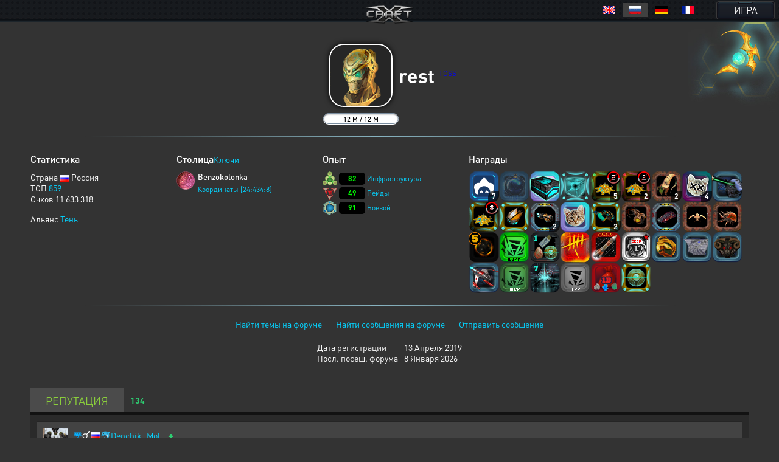

--- FILE ---
content_type: text/html; charset=UTF-8
request_url: https://xcraft.net/user/rest
body_size: 26222
content:
<!doctype html>
<html lang="ru">
<head>
	<meta charset="UTF-8">
	<meta name="viewport" content="width=device-width, user-scalable=no, initial-scale=1, maximum-scale=1">
	<meta name="description" content="Миллионы космических кораблей для эпичных боёв, тысячи игроков, сотни разнообразных зданий технологий и юнитов, десятки вариантов развития, три расы. Прикоснись к легенде в космической стратегии Xcraft." />
	<meta property="og:title" content="rest - Профиль пользователя" /><meta property="og:description" content="космическая стратегия в реальном времени. Эпизод VI. Опоздавшие навсегда." /><meta property="og:image" content="/images/noavatar_p.png" /><meta property="og:type" content="website" />
	<title>rest - Профиль пользователя</title>
	
	<link rel="stylesheet" type="text/css" href="https://cdn.xcraft.net/assets/build/jsm/3c89205e/assets/general-Dw2EGxNJ.css"><link rel="stylesheet" type="text/css" href="https://cdn.xcraft.net/assets/build/jsm/3c89205e/assets/profile-Cbz1SW3d.css"><link rel="stylesheet" type="text/css" href="https://cdn.xcraft.net/assets/build/jsm/3c89205e/assets/emoji-hQviwWhI.css">
	<script type="module" src="/assets/build/jsm/3c89205e/errors.js" id="lgr-script" data-version="14270" data-logtype="errors" crossorigin="anonymous"></script>
<script type="module" src="/assets/build/jsm/3c89205e/polyfills.js" crossorigin="anonymous" defer></script>
<script type="module" src="/assets/build/jsm/3c89205e/cdn.js" crossorigin="anonymous" async></script>

<script>
	self.globalThis = typeof globalThis !== 'undefined' ? globalThis : self;
	
	self.readyPromise = new Promise(function(resolve) {self.readyResolver = resolve});
	self.$ = function(callback) {self.readyPromise.then(callback)};
	self['Main'] = {ready: self.readyPromise};
	Main.cdn = 'https://cdn.xcraft.net';
</script>

<script>var __spaceWorker = '/assets/build/jsm/3c89205e/Space.Worker.js';</script>
<script type="module" src="https://cdn.xcraft.net/assets/build/jsm/3c89205e/lang/general.ru.js" crossorigin="anonymous" defer></script>
<script type="module" src="https://cdn.xcraft.net/assets/build/jsm/3c89205e/general2.js" crossorigin="anonymous" defer></script>

	<script>
		(function(timestamp, timezone) {
			var date = new Date();
			self.SERVER_TIMEZONE = timezone;
			self.SERVER_TIME_OFFSET = date.getTime() - timestamp;

			self.TIMEZONE_OFFSET = (date.getTimezoneOffset() + timezone) * 60 * 1000;
			self.TIME_OFFSET = date.getTime() - timestamp - self.TIMEZONE_OFFSET;
		})(1769003984117, 180);
		window.lang = {"d":"д","h":"ч","m":"м","s":"с","continue":"Продолжить","store":"Вместимость","metal":"Металл","crystal":"Минералы","deuterium":"Веспен","energy":"Энергия","perhour_in_hour":"Доход в час","perhour_in_day":"Доход в сутки","energy_production":"Выработка","energy_consumption":"Потребление","click_to_action":"Кликните для действия","write_message":"Написать сообщение","yes":"Да","no":"Нет","week":"Неделя","load":"Загрузка","loading":"Загружается","load_error":"При загрузке произошла ошибка","requirements":"Требуется","return_battle":"Вернуться к бою","close":"Закрыть","rename":"Переименовать","phoenix_code":"Код феникса","get_phoenix_code":"Получить код Феникса","get_phoenix_code_question":"Вы действительно хотите получить код Феникса? Стоимость получения 1000 кристаллов Хайдариан","terran":"Люди","zerg":"Ксерджи","protos":"Тоссы","xel_naga":"Реликты","others":"Прочие","amount":"Количество","amount_min":"К-во","level":"Уровень","level_min":"Ур","features_name":{"shield-type":"Тип брони","size-type":"Размер","mobility-type":"Манёвренность","armor-type":"Тип брони"},"simular_units":"Данный список показывает юниты со свойством \"{1}\" и значением \"{0}\"","simular_units_title":"Юниты с характеристикой {0}","build_hide_not_requirements_build":"Показать недоступные здания &gt;&gt","build_show_not_requirements_build":"&lt;&lt; Скрыть недоступные здания ","build_hide_not_requirements_reseach":"Скрыть пока не доступные исследования","build_show_not_requirements_reseach":"Показать пока не доступные исследования","no_new_build":"Нет возможности для постройки новых зданий ","on":"включено","off":"выключено","add":"Добавить","bookmarks_add_succes":"Закладка успешно добавлена","name":"Имя","coords":"Координаты","calculated_coords":"Расчётные координаты","ahead_obstacle":"Впереди препятствие.","ahead_obstacle_tip_title":"Впереди препятствие","ahead_obstacle_tip_content":"<p>Полёт был остановлен для предотвращения столкновения с объектом.<\/p><p>Выберите другое направление полёта или облетите препятствие вручную.<\/p>","actions":"Действия","planettypes":{"1":"Планета","2":"Обломки","3":"Луна","4":"Высокая орбита","9":"Астероид","station":"Станция"},"delete_bookmarks":"Удаление ссылки","delete_bookmarks_question":"Вы действительно хотите удалить данную ссылку?","edit":"Редактировать","all":"Все","deleting_group":"Удаление группы","del_group_question":"Вы действительно хотите удалить группу","cancel":"Отмена","newname":"Новое имя","hydarian":"Кристалл хайдариан","cost":"Стоимость","RenSS":{"title":"Переименование солнечной системы","mincost_info":"Минимальная стоимость переименования равна предыдущей стоимости переименования + 1 кристалл Хайдариан","mincost":"Текущая минимальная стоимость","currentNameSet":"Текущее имя установил"},"confirm":"Подтверждение","confirming":"Подтвердить","confirm_return_fleet":"Вы уверены что хотите вернуть назад данный флот?<br \/><span style=\"color: gray\">50% топлива вернётся на объект, если отменить до окончания времени разгона.<\/span>","bad_password":"Неправильный пароль","save_settings":"Сохранить настройки","you_lost_fleet":"Это приведёт к потери вашего контроля над ним, а юниты будут брошены без связи в космическом пространстве. Продолжить?","write_pass":"Для продолжения введите пароль ","ok":"Ок","one_of_fleet_on_coords":"На эти координаты летит один из ваших флотов:<br \/>","one_of_fleet_from_coords":"С этих координат возвращается один из ваших флотов:<br \/>","checking":"Подтверждение","change_email":"Изменение Email","for_change_email":"Для того что бы изменить почту, введите пароль ","without_group":"Без группы","see_awards":"Вы можете посмотреть ваши награды в ","your_profile":"вашем профиле","you_get_medal":"Вы получили медаль","congratulations":"Поздравляем!","drop_fleet":"Бросить флот","controlling":"Управление","sas_on":"включена","sas_on_service":{"terran":"гражданский флот","zerg":"вспомогательный флот","protoss":"гражданский флот"},"sas_off":"выключена","activate_your_profile":"Для того что бы посмотреть награды <a href=\"\/activation\/\">активируйте свой аккаунт<\/a>.","kill_unit":", <span color=\"#ff4040\">сбивая юнит<\/span> ","another_death":"\/0), который уже сбит. ","rw_miss_to":"промахивается по","Y":"<span class=\"int_attack\">Орудие Ямато<\/span> ","used":"использовал","EMI":"<span class=\"int_attack\">Эми<\/span>","radiation":"<span class=\"int_attack\">Радиация<\/span>","kis_spor":"<span class=\"int_attack\">Кислотные споры<\/span>","controll":"<span class=\"int_attack\">Боевое командование<\/span>","shield_fired":"<span class=\"int_attack\">Выжигание щита<\/span>","damage_stronger":"<span class=\"int_attack\">Усиление урона<\/span>","attack_land":"<span class=\"int_attack\">атакует по площади<\/span>","matrix":"<span class=\"int_attack\">Защитная матрица<\/span>","dark_dvig":"<span class=\"int_attack\">Тёмная стая<\/span>","battle_or":"<span class=\"int_attack\">Боевое командование<\/span>","plague":"<span class=\"int_attack\">Чумой<\/span>","attack_strength":"атакует силой ","attack_suicide":"самоубийственную атаку силой","performed":"совершает","infects":"заражает","losing":"теряя","auth_error":"Ошибка авторизации","battle_not_found":"Бой не найден","undefined_answer":"Неизвестный ответ:","ally":"Альянс","points":"Очки","achiviement":"Достижения","into":"в","of":"У","rebuilt":"отправлено на восстановление","damage":"урона","mettal_":"металла","crystal_":"минералов","deuterium_":"газа веспен","get":"получил","expirience":"опыта","at_the_end":"Итого","loading_resources":"Потери при загрузке ресурсов составили","miss":"потерял","points_":"очков","play":"Воспроизвести","replay":"Воспроизвести сначала","fleet_are_met":"Флоты соперников встретились","battle_begin":"Произошёл бой между следующими флотами игроков","vs":"против","get_award":"награды","get_award_key":" ключ игрока <a target=\"_blank\" href=\"\/user\/%s%\">%s%<\/a>","not_get_award":"не смог получить ключ игрока <a target=\"_blank\" href=\"\/user\/{{ user_name }}\">{{ user_color_name | raw }}<\/a>, потому что он заблокирован ещё на {{ time }}","not_get_award_telepathist":"не смог получить ключ игрока <a target=\"_blank\" href=\"\/user\/{{ user_name }}\">{{ user_color_name | raw }}<\/a> из-за действия {{ infos(telepathist_id, 'Телепата') }}","attacks_damage":"Было нанесено урона атакующими","defenders_damage":"Было нанесено урона обороняющимися","missions":"Приказы","mission":"Приказ","has_failed":"провалены","has_failed_":"провален","lex_on_planet":"На планете Лекс(ы) игрока","has_eat":"поглотил(и)","eater_full":"ничего не смог поглотить, так как был полон","poisons":"отравленный","from":"с","to":"по","from_":"от","doesnt_kill":"не было разрушено","take":"и добыл(и)<br>","mission_poison":"Во время выполнения приказа были отравлены","fortification":"Здания выделенные <span style=\"color: #AC75DF\">фиолетовым<\/span> цветом не могут быть поглощены лексом ниже текущего уровня из-за защиты технологией фортификации или щитовой батареи.","lex_didnt_find":"Лекс не смог найти подходящих зданий для пожирания.","moon_has_destroyed":"Атакующий уничтожил луну","comet_has_destroyed":"Атакующий уничтожил комету","station_has_destroyed":"Атакующий уничтожил пиратскую станцию","has_destroyed":"Атакующий уничтожил планету обороняющегося, теперь на этом месте&nbsp;","destroyed_to_asteroid":"находится астероид.","destroyed_to_void":"образовалась пустота.","not_strong":"Текущей силы разрушителей не хватило для разрушения объекта.","chance_destruct":"Шанс уничтожения","chance_destruct_fleet":"Шанс разрушение флота","chance_destroy_moon":"Шанс уничтожения луны гравитационной волной","chance_of_kaboom":"Шанс взрыва","fleet_dead":"При уничтожении объекта из-за обратной гравитационной волны весь атакующий флот погиб.","fleet_part_dead":"При уничтожении объекта из-за обратной гравитационной волны погибли следующие флоты: ","player":"Игрок","player_":"игроком","attack_power":"Сила атаки разрушителей","destroy_moon":"разрушил луну.<br>","destroy_moon_debris":"Разрушение объекта образовало <span class=\"res-icon metal very-small\">{metal}<\/span> металла и <span class=\"res-icon crystal very-small\">{crystal}<\/span> минералов на орбите.<br>","destroy_gravity":"Уничтожители нанесли <span class=\"color-danger\">{power}<\/span> урона структуре.","destroy_gravity_lost":"Осталось <span style=color:lime>{lost}<\/span>","killers_of_player":"Разрушители игрока","not_strong_to_destroy_moon":"Мощности лунных разрушителей не хватило для уничтожения луны","miss_fleet_moon":"потерял флот {fleet} при разрушении луны","miss_fleet_no_moon":"потерял флот {fleet} при попытке уничтожить луну","grav_vol":"произвели мощную гравитационную волну.","chance_to_sestroy_fleet_moon":"Шанс уничтожения атакующего флота отражённой волной","take_planet":"успешно захватил планету.","take_station":"успешно захватил пиратскую станцию.","cant_take_planet_colon":"не смог захватить данный объект, из-за недостаточного количества слотов колонизации.","cant_take_planet_killed_colon":"не смог захватить данный объект, все колонизаторы погибли в бою.","cant_take_planet_already":"не смог захватить данный объект, т.к. он уже колонизирован.","cant_poisions":"не смог заразить","becouse_no_build":"так как такого здания нет.","becouse_no_zaraz":"так как королевы погибли в бою.","already_zar":"так как здание уже заражено.","has_zaraz":"был успешно заражён","has_zaraz_":"была успешно заражена","friend_wins":"Бой завершился ничьей.","attacker_win":"Нападающие выиграли битву! Все войска обороняющихся уничтожены или отступили.","defenders_win":"Обороняющиеся выиграли битву! Все войска атакующих уничтожены или отступили.","by_big_energy":"Благодаря огромной энергии обломки","and":"и","connect_and_moon":"соединяются, образуя новую луну Moon","connect_and_moon2":"соединяются, образуя новую луну","chance_moon":"Шанс появления луны составляет","ribbons":"Теперь на данных пространственных координатах в виде обломков находится","end_of_battle":"Итоги","round":"Раунд","open_hide":"Свернуть \/ Развернуть","shots_all_damage":"делает выстрелы общей мощностью","more":"Подробности","attack":"Атака","shields":"Щиты","armor":"Броня","rezerv":"Резерв","obluch":"Облученных","shots_amount":"Выстрелов","aplied":"применил","apply":"Применить","has_take_owner":"перехвачено","bang":"сбивая","units":"юнитов","to_the_end":"в конец","to_the_begin":"в начало","awards":"Награды","technologies":"Технологии","open_finish":"Открыть итоги","copy_adress":"Скопировать адрес","link_battle":"Ссылка на бой","next_page":"Следующая","last_page":"Последняя","previuos_page":"Предыдущая","first_page":"Первая","load_finish":"Загрузка отчёта боя","connect_error":"Ошибка соединения","try_to_refresh":"Попробуйте обновить страницу.","good_auth":"Успешная авторизация","award_inf":"Информация о награде","aggression_inf":"Агрессия к противнику","btl_save_raport":"Вы можете сохранить данный отчёт о бое в игровом блокноте.","error":"Ошибка","connect_battle":"Идёт бой, подключиться","shield_armor_damage":"урон","outlaw_attack":"Это сильный игрок, который не может атаковать вас в обычных условиях. Однако если вы атакуете его первым, ваша защита новичков будет выключена на 7 дней и в это время вас смогут атаковать любые игроки.","send":"Отправить","already_killed":"Промах","localtime":["Воскресенье","Понедельник","Вторник","Среда","Четверг","Пятница","Суббота","Января","Февраля","Марта","Апреля","Мая","Июня","Июля","Августа","Сентября","Октября","Ноября","Декабря","ое","ое","е","ое"],"vl_activate_msg":"Ваш персонаж не защищён паролем. Пожалуйста, защитите аккаунт и получите в подарок 10 ускорителей и двойную выработку.","vl_title":"Защита персонажа","vl_submit":"Защитить","retreats_fleet":"отступает флотом","entering_fleets":"вступает флотом","transportable_destruct":"потерял из-за недостатка транспортировщиков","btl_rebirth_fleet":"возрождается","btl_crashed_fleet":"от внешнего гравитационного урона разрушаются ","unit_name":"Имя","unit_hp":"Броня","unit_shield":"Щит","unit_attack":"Атака","unit_speed":"Скорость","unit_capacity":"Вместимость","unit_consumption":"Топливозатраты","unit_destruction":"Урон по структуре (в минуту)","battle_artefact_fail_mission":"Не смог захватить ни одного артефакта, миссия провалена.","capture":"захватил","btl_debris_out_of_battle":"За прошедший бой было образовано","btl_debrises":"обломков","emergency_reloader_title":"Перезагрузка страницы","emergency_reloader":"Внимание. Через {time} произойдёт принудительная перезагрузка страницы.<br\/>Все не сохраненёные или не отправленные данные будут утеряны, для избежания этого завершите все активные действия.<br\/>Чтобы не ждать, вы можете нажать кнопку «Обновить сейчас».","emergency_reloader_reload_now":"Обновить сейчас","after_share_message":"Траектория флота сделана общевидимой в галактике для ваших союзников","btl_hold_debrices":"Из трюмов кораблей выпало","btl_hold_debrices_deuterium":"и улетучилось","destrict_ally_bank":"После разрушения <a data-infos=\"91\" href=\"\/infos\/?gid=91\">банка альянса<\/a> по планете было рассыпано","month":"месяц","gl_erro_load_planet":"Ошибка загрузки информации о планете.","at":"в","attack_modal_title":"Внимание!","attack_modal_text":"<span style=\"color: yellow;\">На вашу планету напали. Управляйте боевыми кораблями для эффективнейшего распределения боевых единиц.<\/span>","attack_modal_button":"В бой!","request_acces":"Заявка успешно отправлена","show_table_requests":"Показать таблицу заявок","hide_table_request":"Скрыть таблицу заявок","zerg_insect_diagonal":"Сущность не умеет летать по диагонали!","fl_spam":"спам-флот","fl_spam_text":"[is_detected][is_enabled]Скрыто[\/is_enabled][is_disabled]Может быть скрыто[\/is_disabled]: {amount} спам-флотов с общим количеством очков {points}.[is_enabled]<br><br>При отключении фильтра, все флоты ({amount}) будут отображены. В этом случае, может произойти сбой браузера, который приведет к его падению или зависанию.[\/is_enabled][\/is_detected]","fl_total_amount":"Общая численность","fl_robbery_no_priority":"Без приоритета","fl_autoreturn_swith_off":"Выключен","fl_autoreturn_swith_on":"Включен","fl_combat_force":"Пригласить союзника в атаку","fl_destroy_rockets":"Уничтожить ракеты","fl_fleet_return_time":" Флот вернётся назад","fl_gamer":"игрока","fl_in_battle":"В бою","fl_reach_target":"Достигнет цели","fl_recall":"Отозвать","fl_return_fleet":"Отзыв флота","fl_return_in":"Прилетит в","fl_sending":"Отправка","fl_server_time":"время сервера","fl_settings":"Параметры","fl_settings_autoreturn":"Авто-возврат при отсутствии обломков","fl_settings_autoreturn_occupation":"Авто-возврат при заполнении трюмов","fl_settings_agr":"Агрессия","fl_settings_battle_begin_alarm":"Оповещение о начале боя","battle_begin_alarm_help":"При достижении флотом конечных координат и начале боя прозвучит сигнал","fl_resource_priority":"Приоритет вывозимых ресурсов при грабеже","fl_share_fleet":"Раскрыть флот","fl_share_delete":"Удалить видимость флота","fl_flight_visibility":"Видимость полета","fl_flight_visibility_unknown":"Неизвестно, однако это поправимо, с помощью <a href=\/infos\/?gid=641 data-infos=641>Телепата<\/a> вы сможете видеть игроков, которым видно ваш полет.","fl_throw_res_mouseover":"Выбросить ресурсы","fl_teleport":"Телепорт флота","fl_throw_select_all_res":"Все","fl_time_arrival":"Вернётся","fl_txtinfo_fleet_owner":"Ваш флот ","fl_txtinfo_fleet_return_with":" возвращается с ","fl_txtinfo_fleet_start_to":" отправлен на ","fl_txtinfo_fleet_start_with":" стартовавший с ","fl_txtinfo_fleet_target":"Чужой флот ","fl_txtinfo_fleet_target_time":" и достигнет цели ","fl_txtinfo_fleet_with_mission":" с приказом ","flf_finishtime":"Окончание","flf_timeleft":"Осталось","flf_totarget":"до цели","flfres_metall":"металл","flfres_mineral":"минерал","flfres_vespen":"веспен","teleport_fleet":"Призвать флот","teleport_fleet_help":"Вы действительно хотите призвать данный флот? Он будет призван в оборону трибунала за 6 минут.","flf_holding":"удерж.","flf_return":"возврат","flf_transportingres":"Перевозимые ресурсы","battle_begin_come":"Идёт бой, подключиться","control":"Управлять","feat_begin_come":"Перейти в обзор флота","simulator_on":"Войти в ручной режим","flf_btn_battle_report":"Посмотреть боевой отчет","kick_fleet":"Бросить флот","fl_returned":"Возвращается","fl_flying_fleets":"Слотов","fl_expeditions":"эксп.","fl_no_flying_fleets":"Нет флотов в полёте","fl_retreat":"Выйдет из боя через ","fl_warm_up_end":"Разгон","combat_report":"Боевой отчёт","connect_battle_text":"Подключиться к бою","gl_fleets_on_coords":"Флоты в полете","flf_compoundfleet":"Состав флота","sys_planettypes":{"1":["Планет","Планета","Планеты","Планету","Планеты","Планете","Планете"],"2":["Полей обломков","Поле обломков","Поля обломков","Поле обломков","Поля обломков","Поле обломков","Полю обломков"],"3":["Лун","Луна","Луны","Луну","Луны","Луне","Луне"],"31":["Насекомых сущностей","Насекомая сущность","Насекомой сущности","Насекомую сущность","Насекомой сущности","Насекомой сущности","Насекомой сущности"],"3.1":["Насекомых сущностей","Насекомая сущность","Насекомой сущности","Насекомую сущность","Насекомой сущности","Насекомой сущности","Насекомой сущности"],"4":["Координат","Координаты","Координат","Координаты","Координат","Координатах","Координатам"],"41":["Средней орбиты","Средняя орбита","Средней орбиты","Среднюю орбиту","Средней орбиты","Средней орбите","Средней орбите"],"5":["Пустоты","Пустота","Пустоты","Пустоту","Пустоты","Пустоте","Пустоте"],"6":["Кротовых нор","Кротовая нора","Кротовые норы","Кротовую нору","Кротовой норы","Кротовой норе","Кротовой норе"],"9":["Астероидов","<a href=\/infos\/?gid=asteroid data-infos=asteroid>Астероид<\/a>","Астероиды","Астероид","Астероида","Астероиде","Астероиду"],"7":{"0":"ППС","2":"ППС","3":"ППС","4":"ППС","5":"ППС","6":"ППС","1":"<a href=\"\/infos\/?gid=pps\" data-infos=\"pps\">ППС<\/a>"},"72":["Станций","Станция","Станции","Станцию","Станции","Станции","Станции"],"111":["Алстанций","Алстанция","Алстанции","Алстанцию","Алстанции","Алстанции","Алстанции"],"12":["Врат","<a href=\"\/infos\/?gid=gate_statuses\" data-infos=\"gate_statuses\">Врата<\/a>","Врат","Врата","Врат","Вратах","Вратам"],"13":["Комет","<a href=\"\/infos\/?gid=comet\" data-infos=\"comet\">Комета<\/a>","Кометы","Комету","Кометы","Комете","Комете"],"14":["Дендрариумов","Дендрариум","Дендрариума","Дендрариум","Дендрариума","Дендрариуме","Дендрариуме"],"112":["Пристаней","Пристань","Пристани","Пристань","Пристани","Пристани","Пристани"],"113":["Капсул","Капсула","Капсулы","Капсулу","Капсулы","Капсуле","Капсуле"],"114":["Банков","Банк","Банка","Банк","Банка","Банке","Банку"],"71":{"0":"Храмов","2":"Храма","3":"Храм","4":"Храмы","5":"Храме","6":"Храму","1":"<a href=\"\/infos\/?gid=temple\" data-infos=\"temple\">Храм<\/a>"},"32":["Дунклеостеев","Дунклеостей","Дунклеостеи","Дунклеостей","Дунклеостеи","Дунклеостеи","Дунклеостеи"],"90":["Силусов","Силус","Силуса","Силус","Силусы","Силусе","Силусу"],"93":["Бронисов","Бронис","Брониса","Бронис","Брониса","Бронисе","Бронису"],"94":["Атакисов","Атакис","Атакиса","Атакис","Атакисы","Атакисе","Атакису"],"95":["Щитисов","Щитиса","Щитису","Щитис","Щитисы","Щитисе","Щитису"],"8":{"0":"ОПС","2":"ОПС","3":"ОПС","4":"ОПС","5":"ОПС","6":"ОПС","1":"<a href=\"\/infos\/?gid=ops\" data-infos=\"ops\">ОПС<\/a>"},"595":["Потрошителей","Потрошитель","Потрошителя","Потрошитель","Потрошители","Потрошителе","Потрошителю"]},"online_record":"Он-лайн игроков. Рекорд: {max}","gl_arrow_help_title":"Подсказка","gl_arrow_help_text":"Перемещайтесь по экрану с зажатой кнопкой мыши чтобы достичь цели. Вы можете использовать колёсико мыши для изменения масштаба карты галактики.","teleport_gate":"Врата телепортации","infos_insect_delay":"Прыжок задержан","iface_menu_galaxy":"Галактика","agr_help":"Ваш флот вступит в бой ради выполнения приказа. Если агрессия выключена при обнаружении врага ваш флот будет отступать.","push_notify_request_title":"Уведомления","push_notify_request":"Вы хотите, чтобы мы оповещали вас об атаках, проходящих на ваши планеты, а так же о других действиях посредством системных уведомлений <b>на данном устройстве<\/b>?<br\/>Это позволит вам успеть спрятать флот и ресурсы до прилёта врага. Вы можете позже включить данные уведомления в настройках игры.","enable":"Включить","push_do_not_turn":"Не включать","push_do_not_ask":"Не спрашивать","push_enable_error":"При включении системного уведомления произошла ошибка. Вы можете повторить попытку включения в настройках оповещения.","actions_help_text":"<p>Кнопка \"Разделить\" — для отдачи приказа группе разделиться на две части. Отданные ранее приказы после разделения флота не распространяются на новую группу.<\/p>\n<p>Кнопка \"Двигаться\" — для отдачи приказа переместиться в указанную точку на поле боя. Каждый последующий такой приказ сокращает расстояние для перемещения в два раза.<\/p>\n<p>Кнопка \"Атака\" — для отдачи приказа атаковать конкретную цель.<\/p>","chat_forum_quote":"Цитата:","refresh":"Обновить","ws":{"error_title":"Ошибка подключения","errors":{"1":"При подключении к серверу возникла ошибка. Для продолжения попробуйте обновить страницу.","2":"Сессия устарела. Для продолжения обновите страницу."}},"confirm_trainer_remove":"Вы уверены, что хотите отказаться от наставника?","upload_wrong_extension":"Недопустимый формат файла","period":"Период","year":"год","years":"лет","network_error_text":"При загрузке содержимого произошла ошибка.","network_error_check":"Проверьте наличие интернет соединения и повторите попытку.","network_error_description":"Текст ошибки","network_error_details":"Показать\/Скрыть подробности","gate_error_select_output":"Выберите Врата назначения.","number_endings":{"1":"&nbsp;к","2":"&nbsp;М","3":"&nbsp;Г","4":"&nbsp;Т"},"total_cost":"Общая стоимость","total_cost_hint":"Общая стоимость уровня показывает суммарное количество ресурсов, которое потребуется затратить на все уровни, вплоть до данного, исключая уже существующие.<br>\n<span style='color:orange'>Например, если для здания построен уровень 10, то общая стоимость уровня 13 покажет сумму затрат на уровни 11, 12 и 13.<\/span>\n<br>\n<br>\nПо умолчанию, «существующий» уровень принимается равным текущему уровню объекта, но вы можете выбрать любой уровень в таблице, чтобы пересчитать общую стоимость. Щёлкните по заголовку «Ур.», чтобы увидеть общую стоимость всех уровней.","hooray":"Ура!","new_award":"Новая награда","award_msg_title":"За выполнение задания вы получили награду","open":"открыть","phalanx":"Фаланга","music":"Музыка","rt_val":null,"rt_now":"Только что","3d_disabled":"Из-за недостатка системных ресурсов не удалось отобразить 3D для текущего объекта. <a class=\"reload_3d_animation\" href=\"\">Повторить<\/a>","are_you_sure":"Вы уверены?","fl_fleet_info":"Информация о флоте","fl_current_coords":"Полётные координаты","fl_distance_to_target":"Дистанция до цели","fl_distance_from_current":"Дистанция от текущей планеты","local_coords":"Локальные координаты","fl_distance_unit":"укм.","fl_free_flight":"Свободный полет","fl_free_flight_exit":"Обзор","fl_exit_of_free_flight":"Вы действительно хотите завершить полет?","movement_time_button_cancel":"Отменить","movement_time":"Время движения","movement_speed_unit":"м\/c","renegade":"Статус флота «Ренегат»","new_fleet_vassal_text":"Можно усилить флот новой единицей!\nРасскажите друзьям и получите <span class=\"icon hydarian\"><\/span> по партнёрской программе.\nВы даже сможете получать реал!\nЕсли у вас есть <a href=\/infos\/?gid=91 data-infos=91>Банк<\/a> ваши друзья будут автоматически регистрироваться с новыми планетами рядом с вами, а вы получать % с их выработки.","new_fleet_get_vassal":"Получить <span class=\"icon hydarian\"><\/span> и ресурсы за друзей","new_fleet_share_title":"Моя империя становится сильнее с каждым днём! Теперь я могу приказать построить {name}","gun_set_target":"Навести","gun_aiming_caption":"Наведение на цель","gun_aiming_description":"Укажите локальные координаты цели для движения или стрельбы гравитационной пушки, и станция будет установлена в нужном направлении. <span style=\"color: gray\">Вы можете скопировать координаты в формате X:Y:Z и вставить в любое из полей ниже, они будут распознаны автоматически.<\/span>","bestiary_repeat":"Повторить","fleet_aiming_description":"Укажите локальные координаты цели для движения и флот будет установлен в нужном направлении. <span style=\"color: gray\">Вы можете скопировать координаты в формате X:Y:Z и вставить в любое из полей ниже, они будут распознаны автоматически.<\/span>","diameter":"Диаметр","go_to_comet_overview":"Перейти к обзору кометы","gl_fleets":"Флоты","from_coord":"Координаты вылета","craft_source":"Ингредиенты","craft_module":"Модули","craft_booster":"Бустеры","craft_recipe":"Рецепты","craft_building":"Здания","no_data":"нет данных","module_error_title":"Ошибка загрузки","module_error_info":"Произошла ошибка при загрузке требуемых ресурсов. Попробуйте перезагрузить страницу.","module_error_details":"Подробности","module_error_reload":"Перезагрузить сейчас","get_box":"забрать","emoji":"Эмодзи"};
	</script>
	<script type="application/json" id="update-page-json">{"transmissions":[],"modules":["scripts\/entries\/general\/profile.js"]}</script>
	<script nomodule src="/assets/js/outdated.js"></script>
</head>
<body lang="ru">

<div class="page-header after-both page-header_with-lang">
	<a href="/" class="page-header-logo"></a>

	<nav class="page-header-menu after-both" id="menu">
		<a href="/" class="no-link-decor page-header-btn page-header-menu-btn"><span class="page-header-btn-text">ИГРА</span></a>
	</nav>

			<div class="page-header-lang">
			<style>
.langsel{
	background: #000;
	display: inline-block;
	margin: 10px;
	position: absolute;
	padding: 5px;
	top: 0;
	right: 0;
	text-align: right;
	z-index: 999;
}
.langsel a{
	position:relative;
	display: inline-block;
	cursor:pointer;
	width:40px;
	height:23px;
}
.langsel a:hover{
	background: #202020;
	border: 0;
	text-decoration: none;
}
.langsel a.selected{
	background: #404040;
}
.langsel a:before {
	content:'';
	display:block;
	position:absolute;
	top:50%;
	left:50%;
	margin-left:-10px;
	margin-top:-7px;
	width:20px;
	height:13px;
	background:url("/images/lang/lang-icons.png") 0 0 no-repeat;
}
.langsel a.fr:before {
	background-position:-24px 0;
}
.langsel a.en:before {
	background-position:-48px 0;
}
.langsel a.de:before {
	background-position:-72px 0;
}
.langsel a.uk:before {
	background-position:-96px 0;
}
</style>

<div class="langsel">
	<a data-lang="en" title="English" class="en"></a>
	<a data-lang="ru" title="Русский" class="ru selected"></a>
	<a data-lang="de" title="Deutsch" class="de"></a>
	<a data-lang="fr" title="French" class="fr"></a>
	</div>

<script type="text/javascript">
	(function(){
		var langKey = "Xcraft_lang";
		var blocks = document.getElementsByClassName('langsel');
		for (var b = 0; b < blocks.length; b++) {
			for (var i = 0; i < blocks[b].children.length; i++) {
				blocks[b].children[i].addEventListener('click', function () {
					var name = this.dataset['lang'];
					const expire = new Date((new Date()).getTime() + 86400 * 365 * 1000);
					document.cookie = langKey + '=' + name + ';path=/;expires=' + expire.toUTCString() + ';Secure=true;SameSite=None';
					document.location.reload();
				});
			}
		}
	})();
</script>		</div>
	</div>
<div class="page-content race_protoss raceTpl_protoss">
	<div class="page-container">
		<div class="profile-info after-both delimiter-line-bottom">
			<div class="profile-avatar-wrapper row" data-uid="2569432">
				<div class="profile-avatar-container">
					<img src="/images/noavatar_p.png" alt="rest" class="profile-avatar">
				</div>

				
				<div class="profile-signal signal_level" data-action="attack" data-uid="2569432" data-current="11633318" data-total="11633318" data-title="Уровень сигнала">
					<div class="profile-signal-current current"></div>
					<span class="profile-signal-text">12 M / 12 M</span>
				</div>
			</div>

			<div class="profile-user">
				<div class="profile-nick ">
                    <span class='user_sign'></span><span class=" noplayer ">rest</span> 					<sup>TOSS</sup>
				</div>

							</div>
		</div>

		<div class="profile-stats after-both delimiter-line-bottom">
			<!-- общая информация -->
			<div class="profile-stats-common">
				<div class="profile-stats-header">
					<div class="profile-stats-title">Статистика </div>
				</div>
				<div class="profile-stats-content">
										<div class="profile-stats-row">
						Страна 
													<span class="flag flag-ru"></span> Россия
											</div>
										<div class="profile-stats-row">
						ТОП  <a href='/go.php?page=stat&id=2569432'>859</a>					</div>
					<div class="profile-stats-row">
                        Очков  11 633 318
					</div>

										<div class="profile-stats-row profile-stats-row_alliance">
                        Альянс 
						<a href="/alliance/14460/">Тень</a>
					</div>
					
									</div>
			</div>
			<div class="profile-stats-capital">
				<div class="profile-stats-header">
					<div class="profile-stats-title">Столица </div>
					<a href="/overview/keys/">Ключи</a>
				</div>
				<div class="profile-stats-content">
					<div class="profile-planet profile-capital">
						<div class="profile-planet-image-wrapper">
							<img alt="Benzokolonka" src="https://cdn.xcraft.net/images/galaxy/planets/micro/gas_7_1.png" class="profile-planet-image">
						</div>
						<div class="profile-planet-info">
							<div class="profile-planet-name">Benzokolonka</div>
							<div class="profile-planet-link"><a class="galaxy_coords" href="/galaxy/?mode=3&galaxy=24&system=434&planet=8">Координаты [24:434:8]</a></div>
						</div>
					</div>

                    
				</div>
			</div>
			<div class="profile-stats-exp">
				<div class="profile-stats-header">
					<div class="profile-stats-title">Опыт </div>
				</div>
				<div class="profile-stats-content">
					<table class="exp-table">
						<tbody>
						<tr>
							<td class="icon"><div class="exp-icon exp-icon_1001"></div></td>
							<td class="level"><div class="level-value">82</div></td>
							<td><a href="/go.php?page=infos&amp;gid=1001">Инфраструктура</a></td>
						</tr>
						<tr>
							<td class="icon"><div class="exp-icon exp-icon_1002"></div></td>
							<td class="level"><div class="level-value">49</div></td>
							<td><a href="/go.php?page=infos&amp;gid=1002">Рейды</a></td>
						</tr>
						<tr>
							<td class="icon"><div class="exp-icon exp-icon_1003"></div></td>
							<td class="level"><div class="level-value">91</div></td>
							<td><a href="/go.php?page=infos&amp;gid=1003">Боевой</a></td>
						</tr>
																		</tbody>
					</table>
				</div>
			</div>
			<div class="profile-stats-awards">
				<div class="profile-stats-header">
					<div class="profile-stats-title">Награды </div>
									</div>
				<div class="profile-stats-content awards-list after-both">
															<div class="medal " data-award="70136" data-award-count="7"
						 data-help="<div class=title>Выбрал сторону Деда Мороза</div><div class='content'>Участник новогоднего события. Воин света Деда Мороза.</div>"
						 data-align="top">
						<img alt="Выбрал сторону Деда Мороза" src="/images/awards/70136.png" class="medal-img">
													<div class="medal-count">7</div>						
					</div>
																				<div class="medal inactive" data-award="70138" data-award-count="1"
						 data-help="<div class=title>Бонус от Деда Мороза</div><div class='content'>Участник новогоднего события. Воин света Деда Мороза.&lt;br/&gt;&lt;span style=color:gray&gt;Процент показывает личный вклад в общее дело.&lt;/span&gt;</div>"
						 data-align="top">
						<img alt="Бонус от Деда Мороза" src="/images/awards/70138.png" class="medal-img">
													<div class="medal-count">1</div>						
					</div>
																				<div class="medal " data-award="70031" data-award-count="1"
						 data-help="<div class=title>Ящик Шрёдингера</div><div class='content'>Таинственный ящик Шрёдингера содержит в себе то ли истину, то ли ответ на смысл существования Вселенной. Но самое главное, он содержит полезные предметы, один из которых случайно станет вашим при открытии ящика.</div>"
						 data-align="top">
						<img alt="Ящик Шрёдингера" src="/images/awards/70031.png" class="medal-img">
													<div class="medal-count">1</div>						
					</div>
																				<div class="medal " data-award="769" data-award-count="1"
						 data-help="<div class=title>Медаль 10kk очков статистики</div><div class='content'>Увеличивает выработку на 1%, выдаётся за 10&amp;nbsp;000&amp;nbsp;000 набранных очков статистики</div>"
						 data-align="top">
						<img alt="Медаль 10kk очков статистики" src="/images/awards/769p.png" class="medal-img">
													<div class="medal-count">1</div>						
					</div>
																				<div class="medal " data-award="70010" data-award-count="5"
						 data-help="<div class=title>Медаль обнуления истощения зелёного нексуса</div><div class='content'>Обнуляет истощение &lt;a href=/infos/?gid=73 data-infos=73&gt;зелёного нексуса&lt;/a&gt;. После использования исчезает. Можно найти в экспедиции.</div>"
						 data-align="top">
						<img alt="Медаль обнуления истощения зелёного нексуса" src="/images/awards/70010.png" class="medal-img">
													<div class="medal-count">5</div>						
					</div>
																				<div class="medal " data-award="70008" data-award-count="2"
						 data-help="<div class=title>Медаль обнуления истощения красного нексуса</div><div class='content'>Обнуляет истощение &lt;a href=/infos/?gid=71 data-infos=71&gt;красного нексуса&lt;/a&gt;. После использования исчезает. Можно найти в экспедиции.</div>"
						 data-align="top">
						<img alt="Медаль обнуления истощения красного нексуса" src="/images/awards/70008.png" class="medal-img">
													<div class="medal-count">2</div>						
					</div>
																				<div class="medal " data-award="843" data-award-count="2"
						 data-help="<div class=title>Медаль флота «Пожиратель»</div><div class='content'>Эту медаль можно обменять на 4 юнита «Пожиратель». Если вы владеете медалью, то стоимость постройки этого юнита уменьшается на 1%. Бонус от нескольких медалей не суммируется.</div>"
						 data-align="top">
						<img alt="Медаль флота «Пожиратель»" src="/images/awards/843.png" class="medal-img">
													<div class="medal-count">2</div>						
					</div>
																				<div class="medal " data-award="70033" data-award-count="4"
						 data-help="<div class=title>Мёртвый кот Шрёдингера</div><div class='content'>Мёртвый кот, найденный в ящике Шрёдингера. Бесполезен... Впрочем, сгодится для украшения.</div>"
						 data-align="top">
						<img alt="Мёртвый кот Шрёдингера" src="/images/awards/70033.png" class="medal-img">
													<div class="medal-count">4</div>						
					</div>
																				<a class="medal" data-award="714" data-award-count="1" href="/rw.php?raport=336e7793ca7ebc4d3b50595a9b5e4ffa" target="_blank"
					   data-help="<div class=title>Безупречная победа</div><div class='content'>+1% к атаке флота.&lt;br&gt;Выдаётся за разгром обороняющихся на более 100 тысяч очков боевого опыта с потерями в 10 раз меньше.</div>"
					   data-align="top">
						<img alt="Безупречная победа" src="/images/awards/714.png" class="medal-img">
						<div class="medal-count">1</div>					</a>
																				<div class="medal " data-award="70009" data-award-count="1"
						 data-help="<div class=title>Медаль обнуления истощения синего нексуса</div><div class='content'>Обнуляет истощение &lt;a href=/infos/?gid=72 data-infos=72&gt;синего нексуса&lt;/a&gt;. После использования исчезает. Можно найти в экспедиции.</div>"
						 data-align="top">
						<img alt="Медаль обнуления истощения синего нексуса" src="/images/awards/70009.png" class="medal-img">
													<div class="medal-count">1</div>						
					</div>
																				<div class="medal " data-award="874" data-award-count="1"
						 data-help="<div class=title>Медаль флота «Дистиллятор»</div><div class='content'>Эту медаль можно обменять на 29 юнитов «Дистиллятор». Если вы владеете медалью, то стоимость постройки этого юнита уменьшается на 1%. Бонус от нескольких медалей не суммируется.</div>"
						 data-align="top">
						<img alt="Медаль флота «Дистиллятор»" src="/images/awards/874.png" class="medal-img">
													<div class="medal-count">1</div>						
					</div>
																				<div class="medal " data-award="803" data-award-count="2"
						 data-help="<div class=title>Медаль флота «Большой транспорт»</div><div class='content'>Эту медаль можно обменять на 29 юнитов «Большой транспорт». Если вы владеете медалью, то стоимость постройки этого юнита уменьшается на 1%. Бонус от нескольких медалей не суммируется.</div>"
						 data-align="top">
						<img alt="Медаль флота «Большой транспорт»" src="/images/awards/803.png" class="medal-img">
													<div class="medal-count">2</div>						
					</div>
																				<div class="medal " data-award="70032" data-award-count="1"
						 data-help="<div class=title>Живой кот Шрёдингера</div><div class='content'>Живой кот, найденный в ящике Шрёдингера.</div>"
						 data-align="top">
						<img alt="Живой кот Шрёдингера" src="/images/awards/70032.png" class="medal-img">
													<div class="medal-count">1</div>						
					</div>
																				<div class="medal " data-award="881" data-award-count="2"
						 data-help="<div class=title>Медаль флота «Патриархат»</div><div class='content'>Эту медаль можно обменять на соответствующий флагман. Если вы владеете медалью, то стоимость постройки этого флагмана уменьшается на 1%. Бонус от нескольких медалей не суммируется.</div>"
						 data-align="top">
						<img alt="Медаль флота «Патриархат»" src="/images/awards/881.png" class="medal-img">
													<div class="medal-count">2</div>						
					</div>
																				<div class="medal " data-award="844" data-award-count="1"
						 data-help="<div class=title>Медаль флота «Лекс»</div><div class='content'>Эту медаль можно обменять на соответствующий флагман. Если вы владеете медалью, то стоимость постройки этого флагмана уменьшается на 1%. Бонус от нескольких медалей не суммируется.</div>"
						 data-align="top">
						<img alt="Медаль флота «Лекс»" src="/images/awards/844.png" class="medal-img">
													<div class="medal-count">1</div>						
					</div>
																				<div class="medal " data-award="806" data-award-count="1"
						 data-help="<div class=title>Медаль флота «Крейсер»</div><div class='content'>Эту медаль можно обменять на 30 юнитов «Крейсер». Если вы владеете медалью, то стоимость постройки этого юнита уменьшается на 1%. Бонус от нескольких медалей не суммируется.</div>"
						 data-align="top">
						<img alt="Медаль флота «Крейсер»" src="/images/awards/806.png" class="medal-img">
													<div class="medal-count">1</div>						
					</div>
																				<div class="medal " data-award="832" data-award-count="1"
						 data-help="<div class=title>Медаль флота «Баклуша»</div><div class='content'>Эту медаль можно обменять на 75 юнитов «Баклуша». Если вы владеете медалью, то стоимость постройки этого юнита уменьшается на 1%. Бонус от нескольких медалей не суммируется.</div>"
						 data-align="top">
						<img alt="Медаль флота «Баклуша»" src="/images/awards/832.png" class="medal-img">
													<div class="medal-count">1</div>						
					</div>
																				<div class="medal " data-award="840" data-award-count="1"
						 data-help="<div class=title>Медаль флота «Лазутчик»</div><div class='content'>Эту медаль можно обменять на 61 юнит «Лазутчик». Если вы владеете медалью, то стоимость постройки этого юнита уменьшается на 1%. Бонус от нескольких медалей не суммируется.</div>"
						 data-align="top">
						<img alt="Медаль флота «Лазутчик»" src="/images/awards/840.png" class="medal-img">
													<div class="medal-count">1</div>						
					</div>
																				<div class="medal " data-award="748" data-award-count="1"
						 data-help="<div class=title>Исследователь кротовых нор (уровень 5)</div><div class='content'>С каждым прохождением кротовых нор капитаны Ваших кораблей становятся все опытнее и это позволяет уменьшить число потерь на 3% за каждый уровень медали.</div>"
						 data-align="top">
						<img alt="Исследователь кротовых нор (уровень 5)" src="/images/awards/748L5.png" class="medal-img">
													<div class="medal-count">1</div>						
					</div>
																				<div class="medal " data-award="729" data-award-count="1"
						 data-help="<div class=title>Мастер переработки III</div><div class='content'>Опыт переработки обломков не пропадает зря и позволяет наращивать скорость.&lt;br&gt;+3% скорости переработки ресурсов на полях обломков и &lt;a href=/infos/?gid=comet data-infos=comet&gt;кометах&lt;/a&gt;.</div>"
						 data-align="top">
						<img alt="Мастер переработки III" src="/images/awards/729.png" class="medal-img">
													<div class="medal-count">1</div>						
					</div>
																				<div class="medal " data-award="747" data-award-count="1"
						 data-help="<div class=title>Мастер ключей</div><div class='content'>Опыт похищения ключей столицы у более сильных игроков добавляет дополнительное время, которое вы сможете удерживать чужой ключ столицы у себя. Добавляется 30 минут за каждый уровень медали.</div>"
						 data-align="top">
						<img alt="Мастер ключей" src="/images/awards/747L1.png" class="medal-img">
													<div class="medal-count">1</div>						
					</div>
																				<div class="medal " data-award="709" data-award-count="1"
						 data-help="<div class=title>Космический стаж (уровень 6)</div><div class='content'>Медаль выдается за годы проведенные вместе с игрой. Количество засечек на изображении означает количество лет. Скорость разрушения построек увеличивается на 1% с каждой засечкой.</div>"
						 data-align="top">
						<img alt="Космический стаж (уровень 6)" src="/images/awards/709L6.png" class="medal-img">
													<div class="medal-count">1</div>						
					</div>
																				<div class="medal " data-award="740" data-award-count="1"
						 data-help="<div class=title>Медаль Гагарина</div><div class='content'>12 апреля 1961 года Юрий Гагарин стал первым человеком в мировой истории, совершившим полёт в космическое пространство. Ракета-носитель «Восток» с кораблём «Восток», на борту которого находился Гагарин, была запущена с космодрома Байконур. После 108 минут пребывания в космосе Гагарин успешно приземлился.&lt;br&gt;Медаль выдается за исследование просторов вселенной, увеличивая скорость шпионских зондов на 10.8%.</div>"
						 data-align="top">
						<img alt="Медаль Гагарина" src="/images/awards/740_9c2b75.png" class="medal-img">
													<div class="medal-count">1</div>						
					</div>
																				<div class="medal " data-award="70020" data-award-count="1"
						 data-help="<div class=title>Медаль имени Леонова</div><div class='content'>18 марта 1965 года Леонов Алексей Архипович стал первым человеком, который вышел в открытый космос. Это почти также страшно как играть в Xcraft.&lt;br&gt;Увеличивает выработку на один день.</div>"
						 data-align="top">
						<img alt="Медаль имени Леонова" src="/images/awards/70020.png" class="medal-img">
													<div class="medal-count">1</div>						
					</div>
																				<div class="medal " data-award="752" data-award-count="1"
						 data-help="<div class=title>Талисман Ordos</div><div class='content'>+1% к структуре флота.&lt;br&gt;Получен в награду от жителей планеты Аракис [500:500:1].</div>"
						 data-align="top">
						<img alt="Талисман Ordos" src="/images/awards/752.png" class="medal-img">
													<div class="medal-count">1</div>						
					</div>
																				<div class="medal " data-award="753" data-award-count="1"
						 data-help="<div class=title>Талисман Atreides</div><div class='content'>+1% к щитам флота.&lt;br&gt;Получен в награду от жителей планеты Аракис [500:500:1].</div>"
						 data-align="top">
						<img alt="Талисман Atreides" src="/images/awards/753.png" class="medal-img">
													<div class="medal-count">1</div>						
					</div>
																				<div class="medal " data-award="751" data-award-count="1"
						 data-help="<div class=title>Талисман Harkonnen</div><div class='content'>+1% к атаке флота.&lt;br&gt;Получен в награду от жителей планеты Аракис [500:500:1].</div>"
						 data-align="top">
						<img alt="Талисман Harkonnen" src="/images/awards/751.png" class="medal-img">
													<div class="medal-count">1</div>						
					</div>
																				<a class="medal" data-award="711" data-award-count="1" href="/rw.php?raport=b1ae0754c3695c8f16eb69308446976f" target="_blank"
					   data-help="<div class=title>Хороший бой</div><div class='content'>+1% к атаке лёгкого флота.&lt;br&gt;Выдаётся за разгром обороняющихся на более 10 тысяч очков боевого опыта с потерями в 5 раз меньше.</div>"
					   data-align="top">
						<img alt="Хороший бой" src="/images/awards/711.png" class="medal-img">
						<div class="medal-count">1</div>					</a>
																				<div class="medal " data-award="728" data-award-count="1"
						 data-help="<div class=title>Мастер переработки II</div><div class='content'>Опыт переработки обломков не пропадает зря и позволяет наращивать скорость.&lt;br&gt;+2% скорости переработки ресурсов на полях обломков и &lt;a href=/infos/?gid=comet data-infos=comet&gt;кометах&lt;/a&gt;.</div>"
						 data-align="top">
						<img alt="Мастер переработки II" src="/images/awards/728.png" class="medal-img">
													<div class="medal-count">1</div>						
					</div>
																				<div class="medal " data-award="746" data-award-count="1"
						 data-help="<div class=title>Жажда скорости (уровень 7)</div><div class='content'>Выдается капитанам за экстремально высокоскоростные перелеты при помощи &lt;a href=/infos/?gid=397 data-infos=397&gt;гравитационных трамплинов&lt;/a&gt;. Каждый уровень медали добавляет 1% к очкам максимального перемещаемого флота и 1% дополнительной дистанции.</div>"
						 data-align="top">
						<img alt="Жажда скорости (уровень 7)" src="/images/awards/746L7.png" class="medal-img">
													<div class="medal-count">1</div>						
					</div>
																				<div class="medal " data-award="727" data-award-count="1"
						 data-help="<div class=title>Мастер переработки I</div><div class='content'>Опыт переработки обломков не пропадает зря и позволяет наращивать скорость.&lt;br&gt;+1% скорости переработки ресурсов на полях обломков и &lt;a href=/infos/?gid=comet data-infos=comet&gt;кометах&lt;/a&gt;.</div>"
						 data-align="top">
						<img alt="Мастер переработки I" src="/images/awards/727.png" class="medal-img">
													<div class="medal-count">1</div>						
					</div>
																				<div class="medal " data-award="732" data-award-count="1"
						 data-help="<div class=title>Расхититель планет (уровень 11)</div><div class='content'>Медаль выдается за успехи в разграблении объектов во вселенной и получении металла, минералов и веспена с них. Каждый уровень добавляет +0.33% к вместимости флота.</div>"
						 data-align="top">
						<img alt="Расхититель планет (уровень 11)" src="/images/awards/732L11.png" class="medal-img">
													<div class="medal-count">1</div>						
					</div>
																				<a class="medal" data-award="792" data-award-count="1" href="/rw.php?raport=f9b84a2f2207884d7cb2f0a9c90ac9f7" target="_blank"
					   data-help="<div class=title>Ключ столицы тосса (rest)</div><div class='content'>Ключ можно использовать в галактике для просмотра летящих флотов другого игрока.</div>"
					   data-align="top">
						<img alt="Ключ столицы тосса (rest)" src="/images/awards/792.png" class="medal-img">
						<div class="medal-count">1</div>					</a>
														</div>

							</div>
		</div>

		<div class="profile-links">
			<a href="/forum/topics/2569432/">Найти темы на форуме</a>
			<a href="/forum/posts/2569432/">Найти сообщения на форуме</a>

									<a href="/messages/?mode=write&amp;id=2569432">Отправить сообщение</a>
					</div>

		
		<div class="profile-contacts-wrapper">
			<!-- контакты -->
			<div class="profile-contacts">
				<table class="profile-contacts-table">
																														<tr>
						<td class="profile-contacts-key">Дата регистрации</td>
						<td class="profile-contacts-value">13 Апреля 2019</td>
					</tr>
															<tr class="profile-contacts-row after-both">
						<td class="profile-contacts-key">Посл. посещ. форума</td>
						<td class="profile-contacts-value">8 Января 2026</td>
					</tr>
									</table>
			</div>

			<!-- about -->
			
			<!-- бан -->
								</div>

			</div>

	
	<div class="page-container">
		<div class="wall">
			<div class="wall-title">
				<span class="wall-title-text">Репутация</span>
				<span class="wall-title-reputation reputation-good">134</span>
			</div>

									
			<div class="wall-comments js-comments" data-wall="2569432" data-wall-hash="4b659a6a9f86c3581b8ab8a1f2b44c71">
				                <div class="wall-comment js-comment" id="1318375" wallid="2569432" hash="49744a03a0ec2fc10a25e7d05731a9d9">
    <div class="wall-comment-container after-both">
        <div class="wall-comment-date"><span class="adp_day">1</span><span class="adp_monое"> Янв</span><span class="adp_year"> 2026</span></div>
        <a href="/user/Denchik_Mol" class="wall-comment-avatar-wrapper">
            <img class="wall-comment-avatar" width="100%" src="/uploads/fotos_ru/foto_1068341.jpg" alt="Denchik_Mol">
        </a>
        <div class="wall-comment-info">
            <div class="wall-comment-title">
                <div class="wall-comment-nick">
                    <span class="player_block"><i class="icon terran"></i><i class="icon male"></i><i class="flag flag-ru" title=""></i><span class='user_sign'>🐬</span><a class=" noplayer " href="/user/Denchik_Mol" target="_blank">Denchik_Mol</a></span>
                    <span class="wall-comment-reputation reputation-good">+</span>
                </div>
            </div>
            <div class="wall-comment-body">
                <div class="wall-comment-text">С Новым Годом!!! Здоровья, счастья, успехов, удачи, любви , благополучия, исполнения всех желаний !</div>

                
                <a class="fancybox wall-comment-img-wrapper" href="/uploads/users/perm_folder/1068341/TeRrCRtE8Y.jpg">
                    <img src="/uploads/users/perm_folder/1068341/TeRrCRtE8Y.jpg" class="wall-comment-img" alt="Прикреплённая картинка"/>
                </a>
                
            </div>

            
        </div>

        <div class="wall-comment-controls">
            
        </div>
    </div>

    

    <div class="wall-comment-children js-comment-children"></div>
</div>
				                <div class="wall-comment js-comment" id="1298583" wallid="2569432" hash="9087173777e23d9e5b1b133fd6302e79">
    <div class="wall-comment-container after-both">
        <div class="wall-comment-date"><span class="adp_day">9</span><span class="adp_monое"> Авг</span><span class="adp_year"> 2025</span></div>
        <a href="/user/ZernovoZ" class="wall-comment-avatar-wrapper">
            <img class="wall-comment-avatar" width="100%" src="/uploads/fotos_ru/foto_2126765.jpg" alt="ZernovoZ">
        </a>
        <div class="wall-comment-info">
            <div class="wall-comment-title">
                <div class="wall-comment-nick">
                    <span class="player_block"><i class="icon terran"></i><i class="icon male"></i><i class="flag flag-ru" title=""></i><span class='user_sign'>🌾</span><a class=" noplayer " href="/user/ZernovoZ" target="_blank">ZernovoZ</a></span>
                    <span class="wall-comment-reputation reputation-good">+</span>
                </div>
            </div>
            <div class="wall-comment-body">
                <div class="wall-comment-text">+</div>

                
            </div>

            
        </div>

        <div class="wall-comment-controls">
            
        </div>
    </div>

    

    <div class="wall-comment-children js-comment-children"></div>
</div>
				                <div class="wall-comment js-comment" id="1287753" wallid="2569432" hash="0218340a20e6b67e62e25c1bcd82f724">
    <div class="wall-comment-container after-both">
        <div class="wall-comment-date"><span class="adp_day">9</span><span class="adp_monое"> Мая</span><span class="adp_year"> 2025</span></div>
        <a href="/user/Han1" class="wall-comment-avatar-wrapper">
            <img class="wall-comment-avatar" width="100%" src="/uploads/fotos_ru/foto_1043448.jpg" alt="Han1">
        </a>
        <div class="wall-comment-info">
            <div class="wall-comment-title">
                <div class="wall-comment-nick">
                    <span class="player_block"><i class="icon terran"></i><i class="icon male"></i><span class='user_sign'></span><a class=" noplayer " href="/user/Han1" target="_blank">Han1</a></span>
                    <span class="wall-comment-reputation reputation-good">+</span>
                </div>
            </div>
            <div class="wall-comment-body">
                <div class="wall-comment-text">С Праздником Великой Победы!</div>

                
            </div>

            
        </div>

        <div class="wall-comment-controls">
            
        </div>
    </div>

    

    <div class="wall-comment-children js-comment-children"></div>
</div>
				                <div class="wall-comment js-comment" id="1287727" wallid="2569432" hash="0220a9fdba6a470db4a5fdfa413f35cb">
    <div class="wall-comment-container after-both">
        <div class="wall-comment-date"><span class="adp_day">9</span><span class="adp_monое"> Мая</span><span class="adp_year"> 2025</span></div>
        <a href="/user/qwertyproc" class="wall-comment-avatar-wrapper">
            <img class="wall-comment-avatar" width="100%" src="/uploads/fotos_ru/foto_4121125.jpg" alt="qwertyproc">
        </a>
        <div class="wall-comment-info">
            <div class="wall-comment-title">
                <div class="wall-comment-nick">
                    <span class="player_block"><i class="icon terran"></i><i class="icon male"></i><i class="flag flag-ru" title=""></i><span class='user_sign'>🌗</span><a class=" noplayer " href="/user/qwertyproc" target="_blank">qwertyproc</a></span>
                    <span class="wall-comment-reputation reputation-good">+</span>
                </div>
            </div>
            <div class="wall-comment-body">
                <div class="wall-comment-text">с Днем Великой Победы!</div>

                
            </div>

            
        </div>

        <div class="wall-comment-controls">
            
        </div>
    </div>

    

    <div class="wall-comment-children js-comment-children"></div>
</div>
				                <div class="wall-comment js-comment" id="1287646" wallid="2569432" hash="2b311911a71e09ded605249ec563e147">
    <div class="wall-comment-container after-both">
        <div class="wall-comment-date"><span class="adp_day">9</span><span class="adp_monое"> Мая</span><span class="adp_year"> 2025</span></div>
        <a href="/user/NexusS" class="wall-comment-avatar-wrapper">
            <img class="wall-comment-avatar" width="100%" src="/images/noavatar_p.png" alt="NexusS">
        </a>
        <div class="wall-comment-info">
            <div class="wall-comment-title">
                <div class="wall-comment-nick">
                    <span class="player_block"><i class="icon protoss"></i><i class="icon male"></i><i class="flag flag-ru" title=""></i><span class='user_sign'></span><a class=" noplayer " href="/user/NexusS" target="_blank">NexusS</a></span>
                    <span class="wall-comment-reputation reputation-good">+</span>
                </div>
            </div>
            <div class="wall-comment-body">
                <div class="wall-comment-text">С праздником! За победу!</div>

                
            </div>

            
        </div>

        <div class="wall-comment-controls">
            
        </div>
    </div>

    

    <div class="wall-comment-children js-comment-children"></div>
</div>
				                <div class="wall-comment js-comment" id="1287470" wallid="2569432" hash="d463b4513fb049728b2eade49fed72c8">
    <div class="wall-comment-container after-both">
        <div class="wall-comment-date"><span class="adp_day">9</span><span class="adp_monое"> Мая</span><span class="adp_year"> 2025</span></div>
        <a href="/user/KAV" class="wall-comment-avatar-wrapper">
            <img class="wall-comment-avatar" width="100%" src="/uploads/fotos_ru/foto_1670172.jpg" alt="KAV">
        </a>
        <div class="wall-comment-info">
            <div class="wall-comment-title">
                <div class="wall-comment-nick">
                    <span class="player_block"><i class="icon terran"></i><i class="icon male"></i><i class="flag flag-ru" title=""></i><span class='user_sign'></span><a class=" noplayer " href="/user/KAV" target="_blank">KAV</a></span>
                    <span class="wall-comment-reputation reputation-good">+</span>
                </div>
            </div>
            <div class="wall-comment-body">
                <div class="wall-comment-text">С Праздником!</div>

                
                <a class="fancybox wall-comment-img-wrapper" href="/uploads/users/perm_folder/1670172/tYQWTVatyX.jpg">
                    <img src="/uploads/users/perm_folder/1670172/tYQWTVatyX.jpg" class="wall-comment-img" alt="Прикреплённая картинка"/>
                </a>
                
            </div>

            
        </div>

        <div class="wall-comment-controls">
            
        </div>
    </div>

    

    <div class="wall-comment-children js-comment-children"></div>
</div>
				                <div class="wall-comment js-comment" id="1285433" wallid="2569432" hash="5411fbdd2e0d69fd21b22faef77c9122">
    <div class="wall-comment-container after-both">
        <div class="wall-comment-date"><span class="adp_day">20</span><span class="adp_monое"> Апр</span><span class="adp_year"> 2025</span></div>
        <a href="/user/Denchik_Mol" class="wall-comment-avatar-wrapper">
            <img class="wall-comment-avatar" width="100%" src="/uploads/fotos_ru/foto_1068341.jpg" alt="Denchik_Mol">
        </a>
        <div class="wall-comment-info">
            <div class="wall-comment-title">
                <div class="wall-comment-nick">
                    <span class="player_block"><i class="icon terran"></i><i class="icon male"></i><i class="flag flag-ru" title=""></i><span class='user_sign'>🐬</span><a class=" noplayer " href="/user/Denchik_Mol" target="_blank">Denchik_Mol</a></span>
                    <span class="wall-comment-reputation reputation-good">+</span>
                </div>
            </div>
            <div class="wall-comment-body">
                <div class="wall-comment-text">С праздником !</div>

                
                <a class="fancybox wall-comment-img-wrapper" href="/uploads/users/perm_folder/1068341/WiQMmBn8vB.jpg">
                    <img src="/uploads/users/perm_folder/1068341/WiQMmBn8vB.jpg" class="wall-comment-img" alt="Прикреплённая картинка"/>
                </a>
                
            </div>

            
        </div>

        <div class="wall-comment-controls">
            
        </div>
    </div>

    

    <div class="wall-comment-children js-comment-children"></div>
</div>
				                <div class="wall-comment js-comment" id="1278453" wallid="2569432" hash="d5f324dc13113c650e0ec5698173eba5">
    <div class="wall-comment-container after-both">
        <div class="wall-comment-date"><span class="adp_day">23</span><span class="adp_monое"> Фев</span><span class="adp_year"> 2025</span></div>
        <a href="/user/qwertyproc" class="wall-comment-avatar-wrapper">
            <img class="wall-comment-avatar" width="100%" src="/uploads/fotos_ru/foto_4121125.jpg" alt="qwertyproc">
        </a>
        <div class="wall-comment-info">
            <div class="wall-comment-title">
                <div class="wall-comment-nick">
                    <span class="player_block"><i class="icon terran"></i><i class="icon male"></i><i class="flag flag-ru" title=""></i><span class='user_sign'>🌗</span><a class=" noplayer " href="/user/qwertyproc" target="_blank">qwertyproc</a></span>
                    <span class="wall-comment-reputation reputation-good">+</span>
                </div>
            </div>
            <div class="wall-comment-body">
                <div class="wall-comment-text">С Днём Советской Армии и Военно-Морского Флота!</div>

                
            </div>

            
        </div>

        <div class="wall-comment-controls">
            
        </div>
    </div>

    

    <div class="wall-comment-children js-comment-children"></div>
</div>
				                <div class="wall-comment js-comment" id="1275722" wallid="2569432" hash="858694efa4403589a24d421d22187d82">
    <div class="wall-comment-container after-both">
        <div class="wall-comment-date"><span class="adp_day">31</span><span class="adp_monое"> Янв</span><span class="adp_year"> 2025</span></div>
        <a href="/user/qwertyproc" class="wall-comment-avatar-wrapper">
            <img class="wall-comment-avatar" width="100%" src="/uploads/fotos_ru/foto_4121125.jpg" alt="qwertyproc">
        </a>
        <div class="wall-comment-info">
            <div class="wall-comment-title">
                <div class="wall-comment-nick">
                    <span class="player_block"><i class="icon terran"></i><i class="icon male"></i><i class="flag flag-ru" title=""></i><span class='user_sign'>🌗</span><a class=" noplayer " href="/user/qwertyproc" target="_blank">qwertyproc</a></span>
                    <span class="wall-comment-reputation reputation-good">+</span>
                </div>
            </div>
            <div class="wall-comment-body">
                <div class="wall-comment-text">за все ;)</div>

                
            </div>

            
        </div>

        <div class="wall-comment-controls">
            
        </div>
    </div>

    

    <div class="wall-comment-children js-comment-children"></div>
</div>
				                <div class="wall-comment js-comment" id="1275366" wallid="2569432" hash="ea5d55e25880e284e9ad62eabb3f49c4">
    <div class="wall-comment-container after-both">
        <div class="wall-comment-date"><span class="adp_day">28</span><span class="adp_monое"> Янв</span><span class="adp_year"> 2025</span></div>
        <a href="/user/Ad-As" class="wall-comment-avatar-wrapper">
            <img class="wall-comment-avatar" width="100%" src="/uploads/fotos_ru/foto_4684090.jpg" alt="Ad-As">
        </a>
        <div class="wall-comment-info">
            <div class="wall-comment-title">
                <div class="wall-comment-nick">
                    <span class="player_block"><i class="icon terran"></i><i class="icon male"></i><i class="flag flag-ua" title=""></i><span class='user_sign'></span><a class=" noplayer " href="/user/Ad-As" target="_blank">Ad-As</a></span>
                    <span class="wall-comment-reputation reputation-good">+</span>
                </div>
            </div>
            <div class="wall-comment-body">
                <div class="wall-comment-text">САБ</div>

                
            </div>

            
        </div>

        <div class="wall-comment-controls">
            
        </div>
    </div>

    

    <div class="wall-comment-children js-comment-children"></div>
</div>
				                <div class="wall-comment js-comment" id="1275282" wallid="2569432" hash="e460c08c7368933ff39021446549bca3">
    <div class="wall-comment-container after-both">
        <div class="wall-comment-date"><span class="adp_day">27</span><span class="adp_monое"> Янв</span><span class="adp_year"> 2025</span></div>
        <a href="/user/tuk-" class="wall-comment-avatar-wrapper">
            <img class="wall-comment-avatar" width="100%" src="/uploads/fotos_ru/foto_4591517.png" alt="tuk-">
        </a>
        <div class="wall-comment-info">
            <div class="wall-comment-title">
                <div class="wall-comment-nick">
                    <span class="player_block"><i class="icon terran"></i><i class="icon male"></i><i class="flag flag-so" title=""></i><span class='user_sign'></span><a class=" noplayer " href="/user/tuk-" target="_blank">tuk-</a></span>
                    <span class="wall-comment-reputation reputation-good">+</span>
                </div>
            </div>
            <div class="wall-comment-body">
                <div class="wall-comment-text">+</div>

                
            </div>

            
        </div>

        <div class="wall-comment-controls">
            
        </div>
    </div>

    

    <div class="wall-comment-children js-comment-children"></div>
</div>
				                <div class="wall-comment js-comment" id="1275133" wallid="2569432" hash="256cc136084e6e92eab98be0c7c98f0d">
    <div class="wall-comment-container after-both">
        <div class="wall-comment-date"><span class="adp_day">26</span><span class="adp_monое"> Янв</span><span class="adp_year"> 2025</span></div>
        <a href="/user/Parsek" class="wall-comment-avatar-wrapper">
            <img class="wall-comment-avatar" width="100%" src="/uploads/fotos_ru/foto_4610853.jpg" alt="Parsek">
        </a>
        <div class="wall-comment-info">
            <div class="wall-comment-title">
                <div class="wall-comment-nick">
                    <span class="player_block"><i class="icon zerg"></i><i class="icon male"></i><i class="flag flag-sb" title=""></i><span class='user_sign'></span><a class=" noplayer " href="/user/Parsek" target="_blank">Parsek</a></span>
                    <span class="wall-comment-reputation reputation-good">+</span>
                </div>
            </div>
            <div class="wall-comment-body">
                <div class="wall-comment-text">И еще большая благодарность за помощь))))!</div>

                
            </div>

            
        </div>

        <div class="wall-comment-controls">
            
        </div>
    </div>

    

    <div class="wall-comment-children js-comment-children"></div>
</div>
				                <div class="wall-comment js-comment" id="1275072" wallid="2569432" hash="2f16076e82b09e9c78022ff045401a4e">
    <div class="wall-comment-container after-both">
        <div class="wall-comment-date"><span class="adp_day">25</span><span class="adp_monое"> Янв</span><span class="adp_year"> 2025</span></div>
        <a href="/user/Parsek" class="wall-comment-avatar-wrapper">
            <img class="wall-comment-avatar" width="100%" src="/uploads/fotos_ru/foto_4610853.jpg" alt="Parsek">
        </a>
        <div class="wall-comment-info">
            <div class="wall-comment-title">
                <div class="wall-comment-nick">
                    <span class="player_block"><i class="icon zerg"></i><i class="icon male"></i><i class="flag flag-sb" title=""></i><span class='user_sign'></span><a class=" noplayer " href="/user/Parsek" target="_blank">Parsek</a></span>
                    <span class="wall-comment-reputation reputation-good">+</span>
                </div>
            </div>
            <div class="wall-comment-body">
                <div class="wall-comment-text">Огромная благодарность за помощь!</div>

                
            </div>

            
        </div>

        <div class="wall-comment-controls">
            
        </div>
    </div>

    

    <div class="wall-comment-children js-comment-children"></div>
</div>
				                <div class="wall-comment js-comment" id="1274238" wallid="2569432" hash="371433a9f915f7debcec1156b9f10125">
    <div class="wall-comment-container after-both">
        <div class="wall-comment-date"><span class="adp_day">19</span><span class="adp_monое"> Янв</span><span class="adp_year"> 2025</span></div>
        <a href="/user/IRON800" class="wall-comment-avatar-wrapper">
            <img class="wall-comment-avatar" width="100%" src="/uploads/fotos_ru/foto_1486087.gif" alt="IRON800">
        </a>
        <div class="wall-comment-info">
            <div class="wall-comment-title">
                <div class="wall-comment-nick">
                    <span class="player_block"><i class="icon zerg"></i><i class="icon male"></i><span class='user_sign'></span><a class=" noplayer " href="/user/IRON800" target="_blank">IRON800</a></span>
                    <span class="wall-comment-reputation reputation-good">+</span>
                </div>
            </div>
            <div class="wall-comment-body">
                <div class="wall-comment-text">С Кpещением! &Beta;cего cамoгo дoбpoгo и cвeтлого - мира в домe, тeпла в cеpдце, cчаcтья, здopoвья и любви!</div>

                
                <a class="fancybox wall-comment-img-wrapper" href="/uploads/users/perm_folder/1486087/aKLiNMdh2N.jpg">
                    <img src="/uploads/users/perm_folder/1486087/aKLiNMdh2N.jpg" class="wall-comment-img" alt="Прикреплённая картинка"/>
                </a>
                
            </div>

            
        </div>

        <div class="wall-comment-controls">
            
        </div>
    </div>

    

    <div class="wall-comment-children js-comment-children"></div>
</div>
				                <div class="wall-comment js-comment" id="1271241" wallid="2569432" hash="9f5c691d6104db8839f9991792f9cdf1">
    <div class="wall-comment-container after-both">
        <div class="wall-comment-date"><span class="adp_day">2</span><span class="adp_monое"> Янв</span><span class="adp_year"> 2025</span></div>
        <a href="/user/T0SS" class="wall-comment-avatar-wrapper">
            <img class="wall-comment-avatar" width="100%" src="/uploads/fotos_ru/foto_706259.gif" alt="T0SS">
        </a>
        <div class="wall-comment-info">
            <div class="wall-comment-title">
                <div class="wall-comment-nick">
                    <span class="player_block"><i class="icon protoss"></i><i class="icon female"></i><i class="flag flag-gb" title=""></i><span class='user_sign'>🏆</span><a class=" noplayer " href="/user/T0SS" target="_blank">T0SS</a></span>
                    <span class="wall-comment-reputation reputation-good">+</span>
                </div>
            </div>
            <div class="wall-comment-body">
                <div class="wall-comment-text">С Новым Годом Дмитрий! Счастастья, достатка, здоровья, удачи.</div>

                
                <a class="fancybox wall-comment-img-wrapper" href="/uploads/users/perm_folder/706259/7Og86Bsi8w.jpg">
                    <img src="/uploads/users/perm_folder/706259/7Og86Bsi8w.jpg" class="wall-comment-img" alt="Прикреплённая картинка"/>
                </a>
                
            </div>

            
        </div>

        <div class="wall-comment-controls">
            
        </div>
    </div>

    

    <div class="wall-comment-children js-comment-children"></div>
</div>
				                <div class="wall-comment js-comment" id="1251947" wallid="2569432" hash="be40e0f0b9a39a346fcdc9797a04acc2">
    <div class="wall-comment-container after-both">
        <div class="wall-comment-date"><span class="adp_day">8</span><span class="adp_monое"> Авг</span><span class="adp_year"> 2024</span></div>
        <a href="/user/KTOTO" class="wall-comment-avatar-wrapper">
            <img class="wall-comment-avatar" width="100%" src="/images/noavatar_p.png" alt="KTOTO">
        </a>
        <div class="wall-comment-info">
            <div class="wall-comment-title">
                <div class="wall-comment-nick">
                    <span class="player_block"><i class="icon protoss"></i><i class="icon male"></i><i class="flag flag-ru" title=""></i><span class='user_sign'></span><a class=" noplayer " href="/user/KTOTO" target="_blank">KTOTO</a></span>
                    <span class="wall-comment-reputation reputation-good">+</span>
                </div>
            </div>
            <div class="wall-comment-body">
                <div class="wall-comment-text">ещё раз, всех победим, Дим!</div>

                
            </div>

            
        </div>

        <div class="wall-comment-controls">
            
        </div>
    </div>

    

    <div class="wall-comment-children js-comment-children"></div>
</div>
				                <div class="wall-comment js-comment" id="1241795" wallid="2569432" hash="f17cc8b4726d43e4ed33c775cd0616b4">
    <div class="wall-comment-container after-both">
        <div class="wall-comment-date"><span class="adp_day">10</span><span class="adp_monое"> Мая</span><span class="adp_year"> 2024</span></div>
        <a href="/user/151515" class="wall-comment-avatar-wrapper">
            <img class="wall-comment-avatar" width="100%" src="/images/noavatar_t.png" alt="151515">
        </a>
        <div class="wall-comment-info">
            <div class="wall-comment-title">
                <div class="wall-comment-nick">
                    <span class="player_block"><i class="icon terran"></i><i class="icon male"></i><i class="flag flag-ru" title=""></i><span class='user_sign'></span><a class=" noplayer " href="/user/151515" target="_blank">151515</a></span>
                    <span class="wall-comment-reputation reputation-good">+</span>
                </div>
            </div>
            <div class="wall-comment-body">
                <div class="wall-comment-text">С праздником !</div>

                
            </div>

            
        </div>

        <div class="wall-comment-controls">
            
        </div>
    </div>

    

    <div class="wall-comment-children js-comment-children"></div>
</div>
				                <div class="wall-comment js-comment" id="1241287" wallid="2569432" hash="a371036ab29dd751df64cd90874936c0">
    <div class="wall-comment-container after-both">
        <div class="wall-comment-date"><span class="adp_day">9</span><span class="adp_monое"> Мая</span><span class="adp_year"> 2024</span></div>
        <a href="/user/IRON800" class="wall-comment-avatar-wrapper">
            <img class="wall-comment-avatar" width="100%" src="/uploads/fotos_ru/foto_1486087.gif" alt="IRON800">
        </a>
        <div class="wall-comment-info">
            <div class="wall-comment-title">
                <div class="wall-comment-nick">
                    <span class="player_block"><i class="icon zerg"></i><i class="icon male"></i><span class='user_sign'></span><a class=" noplayer " href="/user/IRON800" target="_blank">IRON800</a></span>
                    <span class="wall-comment-reputation reputation-good">+</span>
                </div>
            </div>
            <div class="wall-comment-body">
                <div class="wall-comment-text">С ПРАЗДНИКОМ !</div>

                
                <a class="fancybox wall-comment-img-wrapper" href="/uploads/users/perm_folder/1486087/mpWnG3dLSr.jpg">
                    <img src="/uploads/users/perm_folder/1486087/mpWnG3dLSr.jpg" class="wall-comment-img" alt="Прикреплённая картинка"/>
                </a>
                
            </div>

            
        </div>

        <div class="wall-comment-controls">
            
        </div>
    </div>

    

    <div class="wall-comment-children js-comment-children"></div>
</div>
				                <div class="wall-comment js-comment" id="1237071" wallid="2569432" hash="41242d0e558071918711a9a47a16c0f5">
    <div class="wall-comment-container after-both">
        <div class="wall-comment-date"><span class="adp_day">4</span><span class="adp_monое"> Апр</span><span class="adp_year"> 2024</span></div>
        <a href="/user/Brutoss" class="wall-comment-avatar-wrapper">
            <img class="wall-comment-avatar" width="100%" src="/uploads/fotos_ru/foto_4441324.gif" alt="Brutoss">
        </a>
        <div class="wall-comment-info">
            <div class="wall-comment-title">
                <div class="wall-comment-nick">
                    <span class="player_block"><i class="icon protoss"></i><i class="icon male"></i><i class="flag flag-cz" title=""></i><span class='user_sign'></span><a class=" noplayer " href="/user/Brutoss" target="_blank">Brutoss</a></span>
                    <span class="wall-comment-reputation reputation-good">+</span>
                </div>
            </div>
            <div class="wall-comment-body">
                <div class="wall-comment-text">++</div>

                
            </div>

            
        </div>

        <div class="wall-comment-controls">
            
        </div>
    </div>

    

    <div class="wall-comment-children js-comment-children"></div>
</div>
				                <div class="wall-comment js-comment" id="1230733" wallid="2569432" hash="e13ec35fa784fb46f6619be39af997ac">
    <div class="wall-comment-container after-both">
        <div class="wall-comment-date"><span class="adp_day">23</span><span class="adp_monое"> Фев</span><span class="adp_year"> 2024</span></div>
        <a href="/user/007craft" class="wall-comment-avatar-wrapper">
            <img class="wall-comment-avatar" width="100%" src="/uploads/fotos_ru/foto_3384671.gif" alt="007craft">
        </a>
        <div class="wall-comment-info">
            <div class="wall-comment-title">
                <div class="wall-comment-nick">
                    <span class="player_block"><i class="icon terran"></i><i class="icon male"></i><span class='user_sign'></span><a class=" noplayer " href="/user/007craft" target="_blank">007craft</a></span>
                    <span class="wall-comment-reputation reputation-good">+</span>
                </div>
            </div>
            <div class="wall-comment-body">
                <div class="wall-comment-text">С праздником!</div>

                
            </div>

            
        </div>

        <div class="wall-comment-controls">
            
        </div>
    </div>

    

    <div class="wall-comment-children js-comment-children"></div>
</div>
				                <div class="wall-comment js-comment" id="1226576" wallid="2569432" hash="8c88708d0c02c23859bc4666f5beecf3">
    <div class="wall-comment-container after-both">
        <div class="wall-comment-date"><span class="adp_day">14</span><span class="adp_monое"> Янв</span><span class="adp_year"> 2024</span></div>
        <a href="/user/007craft" class="wall-comment-avatar-wrapper">
            <img class="wall-comment-avatar" width="100%" src="/uploads/fotos_ru/foto_3384671.gif" alt="007craft">
        </a>
        <div class="wall-comment-info">
            <div class="wall-comment-title">
                <div class="wall-comment-nick">
                    <span class="player_block"><i class="icon terran"></i><i class="icon male"></i><span class='user_sign'></span><a class=" noplayer " href="/user/007craft" target="_blank">007craft</a></span>
                    <span class="wall-comment-reputation reputation-good">+</span>
                </div>
            </div>
            <div class="wall-comment-body">
                <div class="wall-comment-text">С Новым годом, друг! Желаю тебе реализации всех планов и исполнения всех желаний. Пусть не будет никаких разочарований и сожалений. Пусть наступающий год пройдет гладко, сладко и счастливо!</div>

                
            </div>

            
        </div>

        <div class="wall-comment-controls">
            
        </div>
    </div>

    

    <div class="wall-comment-children js-comment-children"></div>
</div>
				                <div class="wall-comment js-comment" id="1226437" wallid="2569432" hash="ee5a2a12818366de884d4ec2e35e689d">
    <div class="wall-comment-container after-both">
        <div class="wall-comment-date"><span class="adp_day">13</span><span class="adp_monое"> Янв</span><span class="adp_year"> 2024</span></div>
        <a href="/user/qwertyproc" class="wall-comment-avatar-wrapper">
            <img class="wall-comment-avatar" width="100%" src="/uploads/fotos_ru/foto_4121125.jpg" alt="qwertyproc">
        </a>
        <div class="wall-comment-info">
            <div class="wall-comment-title">
                <div class="wall-comment-nick">
                    <span class="player_block"><i class="icon terran"></i><i class="icon male"></i><i class="flag flag-ru" title=""></i><span class='user_sign'>🌗</span><a class=" noplayer " href="/user/qwertyproc" target="_blank">qwertyproc</a></span>
                    <span class="wall-comment-reputation reputation-good">+</span>
                </div>
            </div>
            <div class="wall-comment-body">
                <div class="wall-comment-text">)</div>

                
                <a class="fancybox wall-comment-img-wrapper" href="/uploads/users/perm_folder/4121125/VAKtWXyMwb.jpg">
                    <img src="/uploads/users/perm_folder/4121125/VAKtWXyMwb.jpg" class="wall-comment-img" alt="Прикреплённая картинка"/>
                </a>
                
            </div>

            
        </div>

        <div class="wall-comment-controls">
            
        </div>
    </div>

    

    <div class="wall-comment-children js-comment-children"></div>
</div>
				                <div class="wall-comment js-comment" id="1226235" wallid="2569432" hash="e3027b86ddfadfca27cc04cf5c6bc3b4">
    <div class="wall-comment-container after-both">
        <div class="wall-comment-date"><span class="adp_day">12</span><span class="adp_monое"> Янв</span><span class="adp_year"> 2024</span></div>
        <a href="/user/_RUDN_" class="wall-comment-avatar-wrapper">
            <img class="wall-comment-avatar" width="100%" src="/images/noavatar_z.png" alt="_RUDN_">
        </a>
        <div class="wall-comment-info">
            <div class="wall-comment-title">
                <div class="wall-comment-nick">
                    <span class="player_block"><i class="icon zerg"></i><i class="icon male"></i><i class="flag flag-ru" title=""></i><span class='user_sign'></span><a class=" noplayer " href="/user/_RUDN_" target="_blank">_RUDN_</a></span>
                    <span class="wall-comment-reputation reputation-good">+</span>
                </div>
            </div>
            <div class="wall-comment-body">
                <div class="wall-comment-text">С наступившими, брат!!!</div>

                
            </div>

            
        </div>

        <div class="wall-comment-controls">
            
        </div>
    </div>

    

    <div class="wall-comment-children js-comment-children"></div>
</div>
				                <div class="wall-comment js-comment" id="1224153" wallid="2569432" hash="2da4841b801b64c656a6f6915069141e">
    <div class="wall-comment-container after-both">
        <div class="wall-comment-date"><span class="adp_day">1</span><span class="adp_monое"> Янв</span><span class="adp_year"> 2024</span></div>
        <a href="/user/Denchik_Mol" class="wall-comment-avatar-wrapper">
            <img class="wall-comment-avatar" width="100%" src="/uploads/fotos_ru/foto_1068341.jpg" alt="Denchik_Mol">
        </a>
        <div class="wall-comment-info">
            <div class="wall-comment-title">
                <div class="wall-comment-nick">
                    <span class="player_block"><i class="icon terran"></i><i class="icon male"></i><i class="flag flag-ru" title=""></i><span class='user_sign'>🐬</span><a class=" noplayer " href="/user/Denchik_Mol" target="_blank">Denchik_Mol</a></span>
                    <span class="wall-comment-reputation reputation-good">+</span>
                </div>
            </div>
            <div class="wall-comment-body">
                <div class="wall-comment-text">С Новым Годом !</div>

                
                <a class="fancybox wall-comment-img-wrapper" href="/uploads/users/perm_folder/1068341/VOYqpxoBnv.jpg">
                    <img src="/uploads/users/perm_folder/1068341/VOYqpxoBnv.jpg" class="wall-comment-img" alt="Прикреплённая картинка"/>
                </a>
                
            </div>

            
        </div>

        <div class="wall-comment-controls">
            
        </div>
    </div>

    

    <div class="wall-comment-children js-comment-children"></div>
</div>
				                <div class="wall-comment js-comment" id="1223643" wallid="2569432" hash="b7f6255257caaac3f08e3e6cdda0dea2">
    <div class="wall-comment-container after-both">
        <div class="wall-comment-date"><span class="adp_day">1</span><span class="adp_monое"> Янв</span><span class="adp_year"> 2024</span></div>
        <a href="/user/-RuzaRH-" class="wall-comment-avatar-wrapper">
            <img class="wall-comment-avatar" width="100%" src="/uploads/fotos_ru/foto_3076637.gif" alt="-RuzaRH-">
        </a>
        <div class="wall-comment-info">
            <div class="wall-comment-title">
                <div class="wall-comment-nick">
                    <span class="player_block"><i class="icon zerg"></i><i class="icon male"></i><i class="flag flag-ph" title=""></i><span class='user_sign'></span><a class=" noplayer " href="/user/-RuzaRH-" target="_blank">-RuzaRH-</a></span>
                    <span class="wall-comment-reputation reputation-good">+</span>
                </div>
            </div>
            <div class="wall-comment-body">
                <div class="wall-comment-text">С новым годом! Пусть все будет хорошо)))</div>

                
            </div>

            
        </div>

        <div class="wall-comment-controls">
            
        </div>
    </div>

    

    <div class="wall-comment-children js-comment-children"></div>
</div>
							</div>

						<div onclick="Profile.moreComment(this, 25, 2569432, '4b659a6a9f86c3581b8ab8a1f2b44c71', 159)" class="wall-more">
                Ещё
			</div>
					</div>
	</div>
</div>

<div id="signal_level">
	<div class="menu">
		<ul>
			<li class="first"><a href="javascript:void(0)" data-href="/engine/forum/ajax/game.info.php">Обзор</a></li>
			<li class="attack"><a href="javascript:void(0)" data-href="/engine/forum/ajax/game.attack.php">Глушить сигнал</a></li>
			<li><a href="javascript:void(0)" data-href="/engine/forum/ajax/game.market.php">Магазин</a></li>
			<li><a href="javascript:void(0)" data-href="/engine/forum/ajax/game.logs.php">Мои логи</a></li>
			<li class="attack"><a href="javascript:void(0)" data-href="/engine/forum/ajax/game.logs.php">Логи врага</a></li>
			<li><a href="javascript:void(0)" data-href="/engine/forum/ajax/game.faq.php">Помощь</a></li>
		</ul>
		<div class="spacer"></div>
	</div>
	<div class="content content_ajax">
		&nbsp;
	</div>
</div>

<div class="system-messages"></div>
</body>
</html>

--- FILE ---
content_type: text/css
request_url: https://cdn.xcraft.net/assets/build/jsm/3c89205e/assets/general-Dw2EGxNJ.css
body_size: 8107
content:
@font-face{font-family:DINPro;font-style:normal;font-weight:900;font-display:swap;src:url(/assets/build/jsm/3c89205e/assets/DINPro-Black-2tLgmeB6.woff2);src:url(/assets/build/jsm/3c89205e/assets/DINPro-Black-CSWrNnBK.eot?#iefix) format("embedded-opentype"),url(/assets/build/jsm/3c89205e/assets/DINPro-Black-2tLgmeB6.woff2) format("woff2"),url(/assets/build/jsm/3c89205e/assets/DINPro-Black-DD2LLYUU.woff) format("woff"),url(/assets/build/jsm/3c89205e/assets/DINPro-Black-nfQc-_eZ.ttf) format("truetype"),url(/assets/build/jsm/3c89205e/assets/DINPro-Black-CFHFUZfC.svg) format("svg")}@font-face{font-family:DINPro;font-style:normal;font-weight:700;font-display:swap;src:url(/assets/build/jsm/3c89205e/assets/DINPro-Bold-Z7W6CtNE.woff2);src:url(/assets/build/jsm/3c89205e/assets/DINPro-Bold-zvHY0gRW.eot?#iefix) format("embedded-opentype"),url(/assets/build/jsm/3c89205e/assets/DINPro-Bold-Z7W6CtNE.woff2) format("woff2"),url(/assets/build/jsm/3c89205e/assets/DINPro-Bold-BXcKVp8d.woff) format("woff"),url(/assets/build/jsm/3c89205e/assets/DINPro-Bold-BvqR6aXC.ttf) format("truetype"),url(/assets/build/jsm/3c89205e/assets/DINPro-Bold-Cb1jawf-.svg) format("svg")}@font-face{font-family:DINPro;font-style:normal;font-weight:700;font-display:swap;src:url(/assets/build/jsm/3c89205e/assets/DINPro-Bold-Z7W6CtNE.woff2);src:url(/assets/build/jsm/3c89205e/assets/DINPro-Bold-zvHY0gRW.eot?#iefix) format("embedded-opentype"),url(/assets/build/jsm/3c89205e/assets/DINPro-Bold-Z7W6CtNE.woff2) format("woff2"),url(/assets/build/jsm/3c89205e/assets/DINPro-Bold-BXcKVp8d.woff) format("woff"),url(/assets/build/jsm/3c89205e/assets/DINPro-Bold-BvqR6aXC.ttf) format("truetype"),url(/assets/build/jsm/3c89205e/assets/DINPro-Bold-Cb1jawf-.svg) format("svg")}@font-face{font-family:DINPro;font-style:normal;font-weight:500;font-display:swap;src:url(/assets/build/jsm/3c89205e/assets/DINPro-Medium-U3eCdEZS.woff2);src:url(/assets/build/jsm/3c89205e/assets/DINPro-Medium-BCBZSlUd.eot?#iefix) format("embedded-opentype"),url(/assets/build/jsm/3c89205e/assets/DINPro-Medium-U3eCdEZS.woff2) format("woff2"),url(/assets/build/jsm/3c89205e/assets/DINPro-Medium-DBU6KjxS.woff) format("woff"),url(/assets/build/jsm/3c89205e/assets/DINPro-Medium-8cI3DCOn.ttf) format("truetype"),url(/assets/build/jsm/3c89205e/assets/DINPro-Medium-D267sWkW.svg) format("svg")}@font-face{font-family:DINPro;font-style:normal;font-weight:400;font-display:swap;src:url(/assets/build/jsm/3c89205e/assets/DINPro-Regular-CsoenLXE.woff2);src:url(/assets/build/jsm/3c89205e/assets/DINPro-Regular-X1HaveDu.eot?#iefix) format("embedded-opentype"),url(/assets/build/jsm/3c89205e/assets/DINPro-Regular-CsoenLXE.woff2) format("woff2"),url(/assets/build/jsm/3c89205e/assets/DINPro-Regular-D4aZb322.woff) format("woff"),url(/assets/build/jsm/3c89205e/assets/DINPro-Regular-DXiVKw-D.ttf) format("truetype"),url(/assets/build/jsm/3c89205e/assets/DINPro-Regular-DFskqtej.svg) format("svg")}@font-face{font-family:DINPro;font-style:normal;font-weight:400;font-display:swap;src:url(/assets/build/jsm/3c89205e/assets/DINPro-Regular-CsoenLXE.woff2);src:url(/assets/build/jsm/3c89205e/assets/DINPro-Regular-X1HaveDu.eot?#iefix) format("embedded-opentype"),url(/assets/build/jsm/3c89205e/assets/DINPro-Regular-CsoenLXE.woff2) format("woff2"),url(/assets/build/jsm/3c89205e/assets/DINPro-Regular-D4aZb322.woff) format("woff"),url(/assets/build/jsm/3c89205e/assets/DINPro-Regular-DXiVKw-D.ttf) format("truetype"),url(/assets/build/jsm/3c89205e/assets/DINPro-Regular-DFskqtej.svg) format("svg")}@font-face{font-family:DINPro;font-style:normal;font-weight:300;font-display:swap;src:url(/assets/build/jsm/3c89205e/assets/DINPro-Light-CqN4ELnn.woff2);src:url(/assets/build/jsm/3c89205e/assets/DINPro-Light-k82OzzkQ.eot?#iefix) format("embedded-opentype"),url(/assets/build/jsm/3c89205e/assets/DINPro-Light-CqN4ELnn.woff2) format("woff2"),url(/assets/build/jsm/3c89205e/assets/DINPro-Light-he7KNELd.woff) format("woff"),url(/assets/build/jsm/3c89205e/assets/DINPro-Light-iCAGVAMl.ttf) format("truetype"),url(/assets/build/jsm/3c89205e/assets/DINPro-Light-Dfe6_YaX.svg) format("svg")}.player_block{display:inline-flex;gap:3px;align-items:center;line-height:1.2}.player_block .icon,.player_block .user_sign,.player_block .flag{flex-shrink:0}.player_block a{word-break:break-word}.player_block>.user_sign:empty{display:none}.player_block .icon{vertical-align:baseline;display:inline-block;font-size:0;text-indent:-999px;text-decoration:none;position:relative}.player_block .icon.terran:before,.player_block .icon.zerg:before,.player_block .icon.protoss:before,.player_block .icon.xelnag:before,.player_block .icon.male:before,.player_block .icon.female:before{content:"";position:absolute;display:block;top:50%;left:50%;background:transparent url(/assets/build/jsm/3c89205e/assets/adp_icons_sprite-DhX9x3_b.webp) no-repeat 12px 12px}.player_block .icon.terran:not(.medium):not(.big),.player_block .icon.zerg:not(.medium):not(.big),.player_block .icon.protoss:not(.medium):not(.big),.player_block .icon.xelnag:not(.medium):not(.big){height:14px;width:14px}.player_block .icon.terran:not(.medium):not(.big):before,.player_block .icon.zerg:not(.medium):not(.big):before,.player_block .icon.protoss:not(.medium):not(.big):before,.player_block .icon.xelnag:not(.medium):not(.big):before{height:14px;width:13px;margin-top:-7px;margin-left:-7px}.player_block .icon.terran.medium,.player_block .icon.zerg.medium,.player_block .icon.protoss.medium,.player_block .icon.xelnag.medium{height:32px;width:32px}.player_block .icon.terran.medium:before,.player_block .icon.zerg.medium:before,.player_block .icon.protoss.medium:before,.player_block .icon.xelnag.medium:before{height:32px;width:32px;margin-top:-16px;margin-left:-16px}.player_block .icon.terran.big,.player_block .icon.zerg.big,.player_block .icon.protoss.big,.player_block .icon.xelnag.big{height:48px;width:48px}.player_block .icon.terran.big:before,.player_block .icon.zerg.big:before,.player_block .icon.protoss.big:before,.player_block .icon.xelnag.big:before{height:48px;width:48px;margin-top:-24px;margin-left:-24px}.player_block .icon.terran:not(.medium):not(.big):not(.white):before{background-position:-80px -114px}.player_block .icon.terran:not(.medium):not(.big).white:before{background-position:-80px -96px}.player_block .icon.terran.medium.white:before{background-position:-48px -92px}.player_block .icon.terran.medium:not(.white):before{background-position:-48px -124px}.player_block .icon.terran.big:before{background-position:0 -92px}.player_block .icon.zerg:not(.medium):not(.big):not(.white):before{background-position:-176px -114px}.player_block .icon.zerg:not(.medium):not(.big).white:before{background-position:-176px -96px}.player_block .icon.zerg.medium.white:before{background-position:-144px -92px}.player_block .icon.zerg.medium:not(.white):before{background-position:-144px -124px}.player_block .icon.zerg.big:before{background-position:-96px -92px}.player_block .icon.protoss:not(.medium):not(.big):not(.white):before{background-position:-272px -114px}.player_block .icon.protoss:not(.medium):not(.big).white:before{background-position:-272px -96px}.player_block .icon.protoss.medium.white:before{background-position:-240px -92px}.player_block .icon.protoss.medium:not(.white):before{background-position:-240px -124px}.player_block .icon.protoss.big:before{background-position:-192px -92px}.player_block .icon.xelnag:not(.medium):not(.big):not(.white):before{background-position:-368px -114px}.player_block .icon.xelnag:not(.medium):not(.big).white:before{background-position:-368px -96px}.player_block .icon.xelnag.medium:before{background-position:-336px -92px}.player_block .icon.xelnag.big:before{background-position:-284px -92px}.player_block .icon.male{height:14px;width:14px}.player_block .icon.male:before{background-position:0 -64px;height:13px;width:13px;margin-top:-7px;margin-left:-7px}.player_block .icon.female{height:14px;width:12px}.player_block .icon.female:before{background-position:-16px -64px;height:14px;width:11px;margin-top:-7px;margin-left:-6px}.player_block .galaxy_text_ally{color:orange}.player_block .inactive{color:#999}.player_block .longinactive{color:#666}.player_block .its_me{color:#9fff4a}.player_block .banned{color:tomato}.player_block .vacation{color:#09f}.player_block .vacation.banned{text-decoration:line-through}.player_block .coords a{opacity:.5;text-decoration:none}.player_block .aggression-him{color:tomato}.player_block .aggression-my{color:#9fff4a}.player_block .aggression.icon{vertical-align:text-bottom;margin-left:5px;margin-right:0}.user_details .noplayer{color:inherit}.describe_block{display:block}.describe_block .me{color:#9fff4a}.describe_block .weak{color:#43af01}.describe_block .strong{color:#ff9494}.describe_block .banned{color:tomato;text-decoration:none}.describe_block .vacation{color:#09f}.describe_block .inactive{color:#999}.describe_block .inactive_long{color:#666}.describe_block .ally_my{color:orange}.describe_block .ally_nap{color:#eb6710}.describe_block .friend{color:#ff0}.describe_block .outlaw{color:#980315;white-space:normal}.describe_block.hide_me .me{display:none}.emoticon{background:transparent url(/assets/build/jsm/3c89205e/assets/icon_emoticons-DFC5X-i-.png) no-repeat top left;display:inline-block;font-size:0;text-indent:-9999px;height:19px;vertical-align:middle;width:19px}.emoticon-smile{background-position:0 0}.emoticon-sadsmile{background-position:0 -29px}.emoticon-bigsmile{background-position:0 -58px}.emoticon-cool{background-position:0 -87px}.emoticon-surprised{background-position:0 -116px}.emoticon-wink{background-position:0 -145px}.emoticon-crying{background-position:0 -174px}.emoticon-sweating{background-position:0 -203px}.emoticon-speechless{background-position:0 -232px}.emoticon-kiss{background-position:0 -261px}.emoticon-blush{background-position:0 -319px}.emoticon-wondering{background-position:0 -348px}.emoticon-sleepy{background-position:0 -377px}.emoticon-dull{background-position:0 -406px}.emoticon-inlove{background-position:0 -435px}.emoticon-evilgrin{background-position:0 -464px}.emoticon-talking{background-position:0 -493px}.emoticon-yawn{background-position:0 -522px}.emoticon-puke{background-position:0 -551px}.emoticon-doh{background-position:0 -580px}.emoticon-angry{background-position:0 -609px}.emoticon-itwasntme{background-position:0 -667px}.emoticon-party{background-position:0 -725px}.emoticon-tongueout{background-position:0 -754px}.emoticon-worried{background-position:0 -812px}.emoticon-mmm{background-position:0 -841px}.emoticon-nerd{background-position:0 -928px}.emoticon-lipssealed{background-position:0 -986px}.emoticon-hi{background-position:0 -1015px}.emoticon-call{background-position:0 -1044px}.emoticon-devil{background-position:0 -1073px}.emoticon-angel{background-position:0 -1102px}.emoticon-envy{background-position:0 -1160px}.emoticon-wait{background-position:0 -1247px}.emoticon-bear{background-position:0 -1276px}.emoticon-makeup{background-position:0 -1334px}.emoticon-giggle{background-position:0 -1363px}.emoticon-clapping{background-position:0 -1392px}.emoticon-thinking{background-position:0 -1421px}.emoticon-bow{background-position:0 -1450px}.emoticon-rofl{background-position:0 -1479px}.emoticon-whew{background-position:0 -1508px}.emoticon-happy{background-position:0 -1537px}.emoticon-smirk{background-position:0 -1566px}.emoticon-nod{background-position:0 -1595px}.emoticon-shake{background-position:0 -1624px}.emoticon-punch{background-position:0 -1653px}.emoticon-emo{background-position:0 -1682px}.emoticon-yes{background-position:0 -1711px}.emoticon-no{background-position:0 -1740px}.emoticon-handshake{background-position:0 -1769px}.emoticon-skype{background-position:0 -1798px}.emoticon-heart{background-position:0 -1827px}.emoticon-brokenheart{background-position:0 -1856px}.emoticon-mail{background-position:0 -1885px}.emoticon-flower{background-position:0 -1914px}.emoticon-rain{background-position:0 -1943px}.emoticon-sun{background-position:0 -1972px}.emoticon-time{background-position:-29px 0}.emoticon-music{background-position:-29px -29px}.emoticon-movie{background-position:-29px -58px}.emoticon-phone{background-position:-29px -87px}.emoticon-coffee{background-position:-29px -116px}.emoticon-pizza{background-position:-29px -145px}.emoticon-cash{background-position:-29px -174px}.emoticon-muscle{background-position:-29px -203px}.emoticon-cake{background-position:-29px -232px}.emoticon-beer{background-position:-29px -261px}.emoticon-drink{background-position:-29px -290px}.emoticon-dance{background-position:-29px -319px}.emoticon-ninja{background-position:-29px -348px}.emoticon-star{background-position:-29px -377px}.emoticon-mooning{background-position:-29px -406px}.emoticon-finger{background-position:-29px -435px}.emoticon-bandit{background-position:-29px -464px}.emoticon-drunk{background-position:-29px -493px}.emoticon-smoke{background-position:-29px -522px}.emoticon-toivo{background-position:-29px -551px}.emoticon-rock{background-position:-29px -580px}.emoticon-headbang{background-position:-29px -609px}.emoticon-bug{background-position:-29px -638px;width:19px;height:18px}.emoticon-fubar{background-position:-29px -666px}.emoticon-poolparty{background-position:-29px -695px}.emoticon-swear{background-position:-29px -724px}.emoticon-tmi{background-position:-29px -753px}.emoticon-heidy{background-position:-29px -782px}.emoticon-myspace{background-position:-29px -811px}.emoticon-malthe{background-position:-29px -840px}.emoticon-tauri{background-position:-29px -869px}.emoticon-priidu{background-position:-29px -898px}.flag{background:transparent url(/assets/build/jsm/3c89205e/assets/icon_flags-CEQ1EZLJ.png) no-repeat -52px -1150px;box-shadow:0 0 1px #404040;display:inline-block;font-size:0;text-indent:-9999px;height:11px;vertical-align:middle;width:16px}.flag-ad{background-position:0 0}.flag-ae{background-position:0 -21px}.flag-af{background-position:0 -42px}.flag-ag{background-position:0 -63px}.flag-ai{background-position:0 -84px}.flag-al{background-position:0 -105px}.flag-am{background-position:0 -126px}.flag-an{background-position:0 -147px}.flag-ao{background-position:0 -168px}.flag-aq{background-position:0 -189px}.flag-ar{background-position:0 -210px}.flag-as{background-position:0 -231px}.flag-at{background-position:0 -252px}.flag-au{background-position:0 -273px}.flag-aw{background-position:0 -294px}.flag-ax{background-position:0 -315px}.flag-az{background-position:0 -336px}.flag-ba{background-position:0 -357px}.flag-bb{background-position:0 -378px}.flag-bd{background-position:0 -399px}.flag-be{background-position:0 -420px}.flag-bf{background-position:0 -441px}.flag-bg{background-position:0 -462px}.flag-bh{background-position:0 -483px}.flag-bi{background-position:0 -504px}.flag-bj{background-position:0 -525px}.flag-bm{background-position:0 -546px}.flag-bn{background-position:0 -567px}.flag-bo{background-position:0 -588px}.flag-br{background-position:0 -609px}.flag-bs{background-position:0 -630px}.flag-bt{background-position:0 -651px}.flag-bv{background-position:0 -672px}.flag-bw{background-position:0 -693px}.flag-by{background-position:0 -714px}.flag-bz{background-position:0 -735px}.flag-ca{background-position:0 -756px}.flag-cc{background-position:0 -777px}.flag-cd{background-position:0 -798px}.flag-cf{background-position:0 -819px}.flag-cg{background-position:0 -840px}.flag-ch{background-position:0 -861px}.flag-ci{background-position:0 -882px}.flag-ck{background-position:0 -903px}.flag-cl{background-position:0 -924px}.flag-cm{background-position:0 -945px}.flag-cn{background-position:0 -966px}.flag-co{background-position:0 -987px}.flag-cr{background-position:0 -1008px}.flag-cs{background-position:0 -1029px}.flag-cu{background-position:0 -1050px}.flag-cv{background-position:0 -1071px}.flag-cx{background-position:0 -1092px}.flag-cy{background-position:0 -1113px}.flag-cz{background-position:0 -1134px}.flag-de{background-position:0 -1155px}.flag-dj{background-position:0 -1176px}.flag-dk{background-position:0 -1197px}.flag-dm{background-position:0 -1218px}.flag-do{background-position:0 -1239px}.flag-dz{background-position:0 -1260px}.flag-ec{background-position:0 -1281px}.flag-ee{background-position:0 -1302px}.flag-eg{background-position:0 -1323px}.flag-eh{background-position:0 -1344px}.flag-er{background-position:0 -1365px}.flag-es{background-position:0 -1386px}.flag-et{background-position:0 -1407px}.flag-eu{background-position:0 -1428px}.flag-fi{background-position:0 -1449px}.flag-fj{background-position:0 -1470px}.flag-fk{background-position:0 -1491px}.flag-fm{background-position:0 -1512px}.flag-fo{background-position:0 -1533px}.flag-fr{background-position:0 -1554px}.flag-ga{background-position:0 -1575px}.flag-gb{background-position:0 -1596px}.flag-gd{background-position:0 -1617px}.flag-ge{background-position:0 -1638px}.flag-gf{background-position:0 -1659px}.flag-gh{background-position:0 -1680px}.flag-gi{background-position:0 -1701px}.flag-gl{background-position:0 -1722px}.flag-gm{background-position:0 -1743px}.flag-gn{background-position:0 -1764px}.flag-gp{background-position:0 -1785px}.flag-gq{background-position:0 -1806px}.flag-gr{background-position:0 -1827px}.flag-gs{background-position:0 -1848px}.flag-gt{background-position:0 -1869px}.flag-gu{background-position:0 -1890px}.flag-gw{background-position:0 -1911px}.flag-gy{background-position:0 -1932px}.flag-hk{background-position:0 -1953px}.flag-hm{background-position:0 -1974px}.flag-hn{background-position:-26px 0}.flag-hr{background-position:-26px -21px}.flag-ht{background-position:-26px -42px}.flag-hu{background-position:-26px -63px}.flag-id{background-position:-26px -84px}.flag-ie{background-position:-26px -105px}.flag-il{background-position:-26px -126px}.flag-in{background-position:-26px -147px}.flag-io{background-position:-26px -168px}.flag-iq{background-position:-26px -189px}.flag-ir{background-position:-26px -210px}.flag-is{background-position:-26px -231px}.flag-it{background-position:-26px -252px}.flag-jm{background-position:-26px -273px}.flag-jo{background-position:-26px -294px}.flag-jp{background-position:-26px -315px}.flag-ke{background-position:-26px -336px}.flag-kg{background-position:-26px -357px}.flag-kh{background-position:-26px -378px}.flag-ki{background-position:-26px -399px}.flag-km{background-position:-26px -420px}.flag-kn{background-position:-26px -441px}.flag-kp{background-position:-26px -462px}.flag-kr{background-position:-26px -483px}.flag-kw{background-position:-26px -504px}.flag-ky{background-position:-26px -525px}.flag-kz{background-position:-26px -546px}.flag-la{background-position:-26px -567px}.flag-lb{background-position:-26px -588px}.flag-lc{background-position:-26px -609px}.flag-li{background-position:-26px -630px}.flag-lk{background-position:-26px -651px}.flag-lr{background-position:-26px -672px}.flag-ls{background-position:-26px -693px}.flag-lt{background-position:-26px -714px}.flag-lu{background-position:-26px -735px}.flag-lv{background-position:-26px -756px}.flag-ly{background-position:-26px -777px}.flag-ma{background-position:-26px -798px}.flag-mc{background-position:-26px -819px}.flag-md{background-position:-26px -840px}.flag-me{background-position:-26px -861px}.flag-mg{background-position:-26px -882px}.flag-mh{background-position:-26px -903px}.flag-mk{background-position:-26px -924px}.flag-ml{background-position:-26px -945px}.flag-mm{background-position:-26px -966px}.flag-mn{background-position:-26px -987px}.flag-mo{background-position:-26px -1008px}.flag-mp{background-position:-26px -1029px}.flag-mq{background-position:-26px -1050px}.flag-mr{background-position:-26px -1071px}.flag-ms{background-position:-26px -1092px}.flag-mt{background-position:-26px -1113px}.flag-mu{background-position:-26px -1134px}.flag-mv{background-position:-26px -1155px}.flag-mw{background-position:-26px -1176px}.flag-mx{background-position:-26px -1197px}.flag-my{background-position:-26px -1218px}.flag-mz{background-position:-26px -1239px}.flag-na{background-position:-26px -1260px}.flag-nc{background-position:-26px -1281px}.flag-ne{background-position:-26px -1302px}.flag-nf{background-position:-26px -1323px}.flag-ng{background-position:-26px -1344px}.flag-ni{background-position:-26px -1365px}.flag-nl{background-position:-26px -1386px}.flag-no{background-position:-26px -1407px}.flag-np{background-position:-26px -1428px}.flag-nr{background-position:-26px -1449px}.flag-nu{background-position:-26px -1470px}.flag-nz{background-position:-26px -1491px}.flag-om{background-position:-26px -1512px}.flag-pa{background-position:-26px -1533px}.flag-pe{background-position:-26px -1554px}.flag-pf{background-position:-26px -1575px}.flag-pg{background-position:-26px -1596px}.flag-ph{background-position:-26px -1617px}.flag-pk{background-position:-26px -1638px}.flag-pl{background-position:-26px -1659px}.flag-pm{background-position:-26px -1680px}.flag-pn{background-position:-26px -1701px}.flag-pr{background-position:-26px -1722px}.flag-ps{background-position:-26px -1743px}.flag-pt{background-position:-26px -1764px}.flag-pw{background-position:-26px -1785px}.flag-py{background-position:-26px -1806px}.flag-qa{background-position:-26px -1827px}.flag-re{background-position:-26px -1848px}.flag-ro{background-position:-26px -1869px}.flag-rs{background-position:-26px -1890px}.flag-ru{background-position:-26px -1911px}.flag-rw{background-position:-26px -1932px}.flag-sa{background-position:-26px -1953px}.flag-sb{background-position:-26px -1974px}.flag-sc{background-position:-52px 0}.flag-sd{background-position:-52px -21px}.flag-se{background-position:-52px -42px}.flag-sg{background-position:-52px -63px}.flag-sh{background-position:-52px -84px}.flag-si{background-position:-52px -105px}.flag-sj{background-position:-52px -126px}.flag-sk{background-position:-52px -147px}.flag-sl{background-position:-52px -168px}.flag-sm{background-position:-52px -189px}.flag-sn{background-position:-52px -210px}.flag-so{background-position:-52px -231px}.flag-sr{background-position:-52px -252px}.flag-ss{background-position:-52px -273px}.flag-st{background-position:-52px -294px}.flag-sv{background-position:-52px -315px}.flag-sy{background-position:-52px -336px}.flag-sz{background-position:-52px -357px}.flag-tc{background-position:-52px -378px}.flag-td{background-position:-52px -399px}.flag-tf{background-position:-52px -420px}.flag-tg{background-position:-52px -441px}.flag-th{background-position:-52px -462px}.flag-tj{background-position:-52px -483px}.flag-tk{background-position:-52px -504px}.flag-tl{background-position:-52px -525px}.flag-tm{background-position:-52px -546px}.flag-tn{background-position:-52px -567px}.flag-to{background-position:-52px -588px}.flag-tr{background-position:-52px -609px}.flag-tt{background-position:-52px -630px}.flag-tv{background-position:-52px -651px}.flag-tw{background-position:-52px -672px}.flag-tz{background-position:-52px -693px}.flag-ua{background-position:-52px -714px}.flag-ug{background-position:-52px -735px}.flag-uk{background-position:-52px -756px}.flag-um{background-position:-52px -777px}.flag-us{background-position:-52px -798px}.flag-en{background-position:-52px -756px}.flag-uy{background-position:-52px -819px}.flag-uz{background-position:-52px -840px}.flag-va{background-position:-52px -861px}.flag-vc{background-position:-52px -882px}.flag-ve{background-position:-52px -903px}.flag-vg{background-position:-52px -924px}.flag-vi{background-position:-52px -945px}.flag-vn{background-position:-52px -966px}.flag-vu{background-position:-52px -987px}.flag-wf{background-position:-52px -1008px}.flag-ws{background-position:-52px -1029px}.flag-ye{background-position:-52px -1050px}.flag-yt{background-position:-52px -1071px}.flag-za{background-position:-52px -1092px}.flag-zm{background-position:-52px -1113px}.flag-zw{background-position:-52px -1134px}*{margin:0;padding:0;outline:none;-webkit-font-smoothing:antialiased;-moz-osx-font-smoothing:grayscale;position:relative;border:0}*,*:before,*:after{box-sizing:border-box}html,body{height:100%;width:100%}html,body,table,input,select,textarea,button{font: 14px DINPro,DINPro,Tahoma,Arial,sans-serif,"Apple Color Emoji","Android Emoji","Noto Color Emoji",emoji-polyfill}body{background:#333;color:#fff;word-wrap:break-word}body.body_lock{overflow:hidden;padding-right:17px}a{text-decoration:none;cursor:pointer;color:#05d3ff}a:hover{color:#ff6000}a.no-link-decor{color:inherit}.pseudo-link{border-bottom:1px dotted;color:#05d3ff;cursor:pointer;text-decoration:none}.pseudo-link:hover{color:#ff6000}body.wait .pseudo-link{cursor:wait}.pseudo-link.help{cursor:help}.both{clear:both!important;float:none!important}.after-both:after{content:"";display:block!important;clear:both!important}.hidden{display:none}.dotted{display:inline-block;border-bottom:1px dotted #05d3ff}.dotted:hover{border-bottom-color:#ff6000}.btn-blue,.btn-blue_mini,.btn-blue_standard,.btn-red{display:inline-block;cursor:pointer;border-radius:4px;text-align:center}.btn-blue:not(:hover),.btn-blue_mini:not(:hover),.btn-blue_standard:not(:hover),.btn-red:not(:hover),.btn-blue:hover,.btn-blue_mini:hover,.btn-blue_standard:hover,.btn-red:hover{color:#fff}.btn-blue,.btn-red{padding:4px 5px 6px;font-size:18px;font-weight:700;line-height:22px}.btn-blue.btn-default,.btn-red.btn-default{padding-left:20px;padding-right:20px}.btn-blue,.btn-blue_mini,.btn-blue_standard{background-color:#6d929f}.btn-blue:hover,.btn-blue_mini:hover,.btn-blue_standard:hover{background-color:#649aac}.btn-blue_mini{font-size:12px;line-height:14px;padding:3px 8px}.btn-blue_standard{font-size:14px;line-height:18px;font-weight:500;padding:4px 15px 6px}.btn-red{background-color:#ae392d}.btn-red:hover{background-color:#e74c3c}.page-container{max-width:1200px;margin:0 auto;padding-left:10px;padding-right:10px;overflow:hidden}.window-1.error{max-width:1000px;margin:40px auto;border-radius:6px;box-shadow:0 1px 109px #121212;background-color:#333;color:#fff;padding:11px}.window-1.error>.header{background-color:#8f2424}.window-1.error>.header{border-radius:3px;text-align:center;padding:11px 45px 10px;margin-bottom:1px}@media all and (max-width:459px){.window-1.error>.header .title{font-size:18px;font-weight:500}}@media all and (min-width:460px)and (max-width:767px){.window-1.error>.header .title{font-size:20px;font-weight:500}}@media all and (min-width:768px){.window-1.error>.header .title{font-size:24px}}.system-message{background:#000000bf;border:3px solid #000;border-radius:3px;color:#fff;line-height:1;padding:6px 12px 8px}.system-message_info{background-color:#b1cc78bf;border-color:#637c2f}.system-message_info a{color:#37451a}.system-message_warning{background-color:#ff8f00b3;border-color:#995600;color:#000}.system-message_warning a{color:#804800}.system-message_error{background-color:#de8989d9;border-color:#c83939;color:#000}.system-message_error a{color:#651c1c}.system-message_mini{font-size:12px;padding:3px 11px 4px 5px}.system-message_mt10{margin-top:10px}.system-message_mb10{margin-bottom:10px}.system-messages:not(:empty){position:fixed;right:10px;bottom:10px;z-index:10;display:inline-flex;flex-direction:column;max-height:200px;max-height:min(200px,calc(100% - 20px));overflow-x:hidden;overflow-y:auto}.system-messages:not(:empty) .system-message{margin:2px}.system-messages:not(:empty)::-webkit-scrollbar-track{background-color:transparent}.system-messages:not(:empty)::-webkit-scrollbar{width:3px}.system-messages:not(:empty)::-webkit-scrollbar-thumb{border-radius:3px;webkit-box-shadow:inset 0 0 6px rgba(0,0,0,.3);background-color:#5b5b5b}@media all and (max-width:459px){.system-messages:not(:empty){max-width:calc(100% - 20px)}}@media all and (min-width:460px)and (max-width:1920px){.system-messages:not(:empty){max-width:350px}}@media all and (min-width:1921px){.system-messages:not(:empty){max-width:calc((100% - 1200px)/2 - 20px)}}.icon-copy{display:inline-block;vertical-align:baseline;position:relative;width:14px;height:14px}.icon-copy:before,.icon-copy:after{content:"";display:block;position:absolute;top:50%;left:50%;width:10px;height:10px;border-radius:2px;box-sizing:border-box}.icon-copy:before{margin-top:-3px;margin-left:-7px;background:transparent;border:1px solid #05d3ff}.icon-copy:after{margin-top:-6px;margin-left:-4px;background:#05d3ff}.icon-copy.js-copy{cursor:copy}.icon-copy.js-copy:hover:not(.active){opacity:.7}.icon-copy.js-copy:active{transform:translateY(4px)}.icon-copy.js-copy.success:before{border-color:#8fffb9}.icon-copy.js-copy.success:after{background-color:#8fffb9}#detach-button-host{display:none!important}.page-header{padding:0 5px 3px;background:url(/assets/build/jsm/3c89205e/assets/common-menu_bg-D4jp7hOP.png) 0 0 repeat-x #1e2023;box-shadow:inset 0 -1px #0e1318,inset 0 -2px #1d252b,inset 0 -3px #1f2e34,inset 0 -4px #10151a,inset 0 -5px #0c1014;z-index:1}.page-header-logo{display:block;width:80px;height:30px;background:url(/assets/build/jsm/3c89205e/assets/logo-Ca5ATI0f.png) 50% 50% no-repeat;background-size:contain}.page-header-btn{cursor:pointer;margin:2px 8px;height:30px;line-height:29px;white-space:nowrap;padding-left:5px;padding-right:5px;font-size:16px;text-align:center;background:url(/assets/build/jsm/3c89205e/assets/common-menu_btn_bg-CQvMx7iI.png) 0 0 repeat-x}.page-header-btn:before,.page-header-btn:after{content:"";display:block;position:absolute;top:0;bottom:0}.page-header-btn:before{left:50%;margin-left:-16px;width:31px;background:url(/assets/build/jsm/3c89205e/assets/common-menu_btn_center-BEFNTYpw.png) 0 0 no-repeat}.page-header-btn:after{left:-6px;right:-6px;background:url(/assets/build/jsm/3c89205e/assets/common-menu_btn_left-j1Kg67F2.png) 0 0 no-repeat,url(/assets/build/jsm/3c89205e/assets/common-menu_btn_right-B02idAlD.png) 100% 0 no-repeat}.page-header-btn-text{position:relative}.page-header-btn:not(:hover){color:#fff}.page-header-btn:hover{color:#05d3ff}.page-header-menu{float:right}.page-header-menu-btn{min-width:84px;float:left}.page-header-lang .langsel{position:relative;background:transparent;margin:0;z-index:0}.page-header-user{float:right;margin-top:3px;height:28px;display:flex;align-items:center;margin-right:25px}.page-header-user__avatar{max-width:44px;max-height:28px;display:block}.page-header-user__messages{height:22px;line-height:18px;margin-left:15px}.page-header-user__messages:empty{width:26px}.page-header-user__messages:not(:empty){padding-left:32px}.page-header-user__messages:not(:hover){color:#fff}.page-header-user__messages:hover{color:#05d3ff}.page-header-user__messages:before{content:"";display:block;position:absolute;top:0;left:0;background:url(/assets/build/jsm/3c89205e/assets/messages-chat-DTQ6bp5Q.png) 0 0 no-repeat;width:26px;height:22px}@media all and (max-width:399px){.page-header-user__messages{display:none}}@media all and (max-width:499px){.page-header-lang{position:absolute;top:100%;left:0;right:0;background:#1e2023;box-shadow:inset 0 -1px #0e1318,inset 0 -2px #1d252b,inset 0 -3px #1f2e34,inset 0 -4px #10151a,inset 0 -5px #0c1014;text-align:center}.page-header-lang .langsel{padding-top:3px}.page-header_with-lang{margin-bottom:36px}}@media all and (min-width:500px){.page-header-lang{float:right;margin-right:20px}.page-header-lang .langsel{padding-bottom:0}}@media all and (max-width:939px){.page-header-logo{float:left;margin-top:2px}}@media all and (min-width:940px){.page-header-logo{position:absolute;left:50%;margin-left:-40px;top:9px}}.modal,.notice_main{position:fixed;top:0;left:0;height:100%;width:100%;zoom:1;text-align:center;white-space:nowrap}.modal:after,.notice_main:after{content:"";height:100%}.modal>*,.notice_main>*,.modal:after,.notice_main:after{display:inline-block;vertical-align:middle}.modal{display:none;z-index:10}.modal-container{width:100%;max-width:480px}.modal,.notice_main.notice_overlay{background:#0009;overflow-x:auto;overflow-y:scroll;pointer-events:auto}.modal-container,.notice_main>div{box-shadow:0 1px 109px #121212;background-color:#4e4e4e;border-radius:6px;white-space:normal;overflow:hidden}.notice_main>div{max-width:100%}.modal-header,.notice_main .notice_header{padding:11px 45px 10px}.modal-title{text-align:center}.modal-close,.notice_main .notice_header .close{position:absolute;z-index:1;top:50%;margin-top:-15px;right:5px;width:30px;height:30px;border:2px solid #808080;border-radius:5px;cursor:pointer}.modal-close:before,.notice_main .notice_header .close:before{content:"";display:block;background:url(/assets/build/jsm/3c89205e/assets/adp_icons_sprite-DhX9x3_b.webp) no-repeat -109px 1px transparent;position:absolute;top:50%;left:50%;margin-top:-12px;margin-left:-12px;width:24px;height:24px}.modal-close:not(:hover),.notice_main .notice_header .close:not(:hover){background-color:#0a0a0a}.modal-close:not(:hover):before,.notice_main .notice_header .close:not(:hover):before{filter:grayscale(100%)}.modal-close:hover,.notice_main .notice_header .close:hover{border-color:#c92929;background-color:#2a0e00}.modal-close:hover:before,.notice_main .notice_header .close:hover:before{filter:hue-rotate(170deg)}.modal-body,.notice_main .notice_text,.notice_main .notice_button:not(:empty){background-color:#333;border-radius:3px;margin:0 11px 11px}.modal-body,.notice_main .notice_text{text-align:left;padding:15px 20px}.notice_main .notice_button:not(:empty){padding-left:15px;padding-right:15px}.notice_main .notice_button .button{margin:5px}@media all and (max-width:459px){.modal-title,.notice_main .notice_alert{font-size:18px;font-weight:500}}@media all and (min-width:460px)and (max-width:767px){.modal-title,.notice_main .notice_alert{font-size:20px;font-weight:500}}@media all and (min-width:768px){.modal-title,.notice_main .notice_alert{font-size:24px}}.tooltip{display:flex;flex-direction:column;width:fit-content;height:fit-content;position:absolute;z-index:1000;left:-100%;top:-100%;background:transparent;border:thin solid transparent;border-radius:10px;box-shadow:4px 4px 8px #223c5033}.tooltip__container{padding:12px 20px;z-index:1}.tooltip-reset{background:transparent;padding:0;margin:0;border:none;border-radius:10px;box-shadow:none;overflow:hidden}.tooltip-reset .tooltip__container{padding:0}.tooltip__header{display:flex;margin-bottom:10px}.tooltip__body{width:fit-content;display:flex;overflow:hidden}.tooltip__arrow{position:absolute;width:10px;height:10px;transform:rotate(45deg)}.tooltip .interactive{cursor:pointer;-webkit-user-select:none;-moz-user-select:-moz-none;user-select:none;text-decoration:underline;text-decoration-style:dotted}.tooltip-base{background:#0a0a0acc;border:1px solid rgba(255,255,255,.05);border-radius:3px;color:#a4a4a4;font-size:80%}.tooltip-base .white{color:#fff}.tooltip-base .tooltip__container{padding:5px 10px;background-color:#0a0a0acc}.tooltip-base .tooltip__arrow{background-color:#0a0a0acc}.tooltip-base .tooltip__arrow{border:1px solid rgba(255,255,255,.05)}.helpContent .rowHelp{width:0;height:0;border-style:solid;border-color:transparent;z-index:1}.helpContent .rowHelp:before{content:"";display:block;border-style:solid;border-color:transparent;position:absolute}.helpContent .rowHelp.bottomRow{display:block;bottom:-11px;left:50%;border-width:6px 7px}.helpContent .rowHelp.bottomRow:before{bottom:-4px;left:-5px;border-width:5px}.helpContent .tooltip__arrow{transform:rotate(0)}.emoji-picker-btn{border:1px solid #ACB6BE;display:flex;padding:5px;border-radius:10px;justify-content:center;align-items:center;cursor:pointer;width:28px;height:28px;transition:.2s ease-in-out}.emoji-picker-btn:hover{background:#dbdfe4}.emoji-picker-btn img,.emoji-picker-btn svg{width:16px;height:16px}.emoji-list{display:flex;flex-wrap:wrap;gap:3px;flex:1 1 100%}.emoji-elem{display:flex;gap:3px;align-items:center;justify-content:center;padding:4px 8px;border-radius:10px;background:#dbdfe4;color:#333746;cursor:pointer;height:28px;transition:.2s ease-in-out}.emoji-elem:hover{background:#c3cfde}.emoji-elem .emoji-mart-emoji{display:flex;justify-content:center;align-items:center}.emoji-elem.current{background:#abcbd7}.emoji-elem.current:hover{background:#b9d0d9}.emojis{margin-top:0!important;display:flex;flex-wrap:wrap;gap:5px;align-items:center}.lg-zoom-in[aria-label="View actual size"]{display:none}.lg-zoom-out[aria-label="View actual size"]:after{content:url("data:image/svg+xml,%3csvg%20xmlns='http://www.w3.org/2000/svg'%20width='20'%20height='20'%20fill='%23999999'%20viewBox='0%200%2020%2020'%3e%3cpath%20fill='inherit'%20d='M3.28%202.22a.75.75%200%200%200-1.06%201.06L5.44%206.5H2.75a.75.75%200%200%200%200%201.5h4.5A.75.75%200%200%200%208%207.25v-4.5a.75.75%200%200%200-1.5%200v2.69L3.28%202.22Zm10.22.53a.75.75%200%200%200-1.5%200v4.5c0%20.414.336.75.75.75h4.5a.75.75%200%200%200%200-1.5h-2.69l3.22-3.22a.75.75%200%200%200-1.06-1.06L13.5%205.44V2.75ZM3.28%2017.78l3.22-3.22v2.69a.75.75%200%200%200%201.5%200v-4.5a.75.75%200%200%200-.75-.75h-4.5a.75.75%200%200%200%200%201.5h2.69l-3.22%203.22a.75.75%200%201%200%201.06%201.06Zm10.22-3.22l3.22%203.22a.75.75%200%201%200%201.06-1.06l-3.22-3.22h2.69a.75.75%200%200%200%200-1.5h-4.5a.75.75%200%200%200-.75.75v4.5a.75.75%200%200%200%201.5%200v-2.69Z'/%3e%3c/svg%3e")!important}


--- FILE ---
content_type: text/css
request_url: https://cdn.xcraft.net/assets/build/jsm/3c89205e/assets/profile-Cbz1SW3d.css
body_size: 18589
content:
.signal_level{background-color:#fff;border:1px solid #7B8EA0;border-radius:9px;box-shadow:inset 0 1px 2px #00000080,0 1px #fff;cursor:pointer;margin-top:10px;height:18px;overflow:hidden;position:relative;text-align:center}.signal_level .current{background:linear-gradient(to bottom,#a6def2,#416275) #84bede;position:absolute;top:0;left:0;height:100%;width:0;z-index:1}.signal_level span{color:#000;display:inline-block;font-size:10px;margin-top:-6px;position:absolute;top:50%;left:0;text-align:center;text-decoration:none;text-shadow:-1px -1px 1px #fff,-1px 1px 1px #fff,1px -1px 1px #fff,1px 1px 1px #fff,0 0 1px #fff;width:100%;z-index:9}.signal_level_blocked{border:1px solid #808080}.signal_level_blocked .current{background:#cfcfcf none}#signal_level{display:none;background-color:#fff}#signal_level .menu{background:transparent none;padding:0;margin:0;width:auto}#signal_level .menu .spacer{background:#7b8ea0 url([data-uri]) repeat-x top left;border-left:1px solid #768A9D;border-right:1px solid #5D7287;border-top:1px solid #495E73;border-bottom:1px solid #4B6177;padding:1px}#signal_level .menu ul{list-style:none;margin:0;padding:0}#signal_level .menu ul:after{float:none!important;clear:both!important;content:".";display:block!important;height:0;visibility:hidden}#signal_level .menu ul li{background:#f2f4f5 url([data-uri]) repeat-x top left;float:left;display:inline-block;margin:0}#signal_level .menu ul li a{color:#004a7f;display:inline-block;padding:5px 15px;text-decoration:none;white-space:nowrap}#signal_level .menu ul li a:hover{text-decoration:underline}#signal_level .menu ul li.active a{color:#626b94;font-weight:700}#signal_level .content{color:#000;font-size:11px;text-align:left;overflow:auto;height:413px;width:100%;padding:8px;max-width:590px}#signal_level .content_ajax{background:#fff url(/assets/build/jsm/3c89205e/assets/signal_level_ajax-BwRYCXSO.gif) no-repeat center center;min-height:100px;min-width:100px}#signal_level .sidebar{float:left;clear:both;padding:0 10px;width:125px}#signal_level .sidebar_content{padding:0 10px;margin-left:145px}#signal_level .uinfo{width:125px}#signal_level .uinfo .nickname{color:#000;font-size:16px;font-weight:700;margin-bottom:10px;max-width:125px;overflow:hidden;position:static;text-align:center;text-overflow:ellipsis;white-space:nowrap}#signal_level .uinfo .avatar{background-repeat:no-repeat;background-position:center center;background-size:cover;border:2px solid #fff;border-radius:24px;box-shadow:0 0 10px #000;margin:0 10px 10px;overflow:hidden;text-align:center;height:100px;width:100px}#signal_level .uinfo .avatar img{border-radius:24px;display:inline-block}#signal_level .uinfo .points_text{color:#000;font-size:11px;margin-bottom:5px}#signal_level .sidebar_content h1:first-child{margin-top:0}#signal_level .sidebar_content .info_effect{color:#000;font-size:11px;margin:10px 0;overflow:hidden;text-overflow:ellipsis;white-space:nowrap}#signal_level .sidebar_content .info_effect span{float:right}#signal_level .signal_level{cursor:default}#signal_level .exception{border:1px solid orange;box-shadow:0 0 5px orange;color:#000;font-size:11px;margin:10px;padding:5px 10px}#signal_level h1{font-size:16px;margin:10px 0;color:gray}.clearfix{float:none!important;clear:both!important;content:".";display:block!important;height:0;visibility:hidden}#signal_level .info_weapon{margin:10px 0}#signal_level .info_weapon td{cursor:default;vertical-align:top}#signal_level .info_weapon .icon{text-align:center;width:32px}#signal_level .info_weapon .icon img{max-height:64px;max-width:64px;min-height:32px;min-width:32px}#signal_level .info_weapon .name{color:gray;font-size:11px;padding:3px 10px}#signal_level .info_weapon .name label{color:#000;display:block;font-size:11px;font-weight:700;margin-bottom:1px}#signal_level .info_weapon .action{font-size:11px;width:100px;white-space:nowrap}#signal_level .info_weapon .action span{font-style:italic;text-align:right}#signal_level .info_weapon .action .activate{background-color:#626b94;border:2px solid #fff;border-radius:5px;box-shadow:0 0 3px #000;color:#fff;cursor:pointer;font-weight:700;padding:5px 10px;text-shadow:1px 1px 0 #000;text-align:center}#signal_level .info_weapon .action .activate:hover{background-color:#ff4500}#signal_level .info_items .item{box-shadow:0 0 2px gray;cursor:pointer;float:left;margin:5px;height:50px;width:50px;position:relative}#signal_level .info_items .item img{max-height:50px;max-width:50px;min-height:32px;min-width:32px}#signal_level .info_items .item span{background:#e0e0e0;border-radius:3px;color:#000;font-weight:700;padding:3px 5px;position:absolute;bottom:0;right:0;text-shadow:1px 1px 0 #fff}#signal_level .info_items_artifacts .item{cursor:default}#signal_level .heal_effect{margin:10px 0}#signal_level .heal_effect label{display:block;color:gray}#signal_level .heal_effect span{display:block;color:#00cf00;font-family:sans-serif;font-size:36px;font-weight:700;overflow:hidden;text-overflow:ellipsis;white-space:nowrap}#signal_level .versus{background:transparent url(/assets/build/jsm/3c89205e/assets/versus-g-R4lryv.png) no-repeat center center;min-height:100px;min-width:100px}#signal_level .attack_button{background:#ff6f00;border:solid #ffffff 3px;border-radius:10px;box-shadow:0 0 10px #000;color:#fff;cursor:pointer;display:inline-block;font-size:24px;font-weight:700;margin:20px 0;padding:10px 20px;text-decoration:none;text-shadow:1px 1px 0px #000000}#signal_level .attack_button:hover{background:red}#signal_level .attack_result{padding:0 50px;vertical-align:middle!important;white-space:nowrap}#signal_level .attack_result label{color:#ff4500;font-family:sans-serif;font-size:36px;font-weight:700;white-space:nowrap}#signal_level .attack_result_green label{color:#00cf00}#signal_level .market .market_item{box-shadow:0 0 3px #000;border-radius:10px;padding:10px;margin:10px}#signal_level .market .market_item:hover{box-shadow:0 0 6px #000}#signal_level .market .market_item .image{clear:none;float:left;display:inline-block;position:relative;margin:0 10px 0 0}#signal_level .market .market_item .image img{max-height:96px;max-width:96px;min-height:48px;min-width:48px}#signal_level .market .market_item .image span{background:#e0e0e0;border-radius:3px;color:#000;font-weight:700;padding:3px 5px;position:absolute;bottom:0;right:0;text-shadow:1px 1px 0 #fff}#signal_level .market .market_item .item{margin:0 0 0 106px}#signal_level .market .market_item .item label{display:block;font-size:14px;font-weight:700;margin-bottom:10px}#signal_level .market .market_item .item label:hover{color:inherit}#signal_level .market .market_item .item .desc,#signal_level .info_weapon .desc{font-size:11px;margin:10px 0;text-align:left!important}#signal_level .market .market_item .item .desc td,#signal_level .info_weapon .desc td{color:#404040;padding:1px 3px}#signal_level .market .market_item .item .desc td:first-child,#signal_level .info_weapon .desc td:first-child{padding-left:0;text-align:right}#signal_level .market .market_item .action{float:right;clear:none;margin:0 0 0 10px;width:120px;z-index:1}#signal_level .market .market_item .price{background:url(/assets/build/jsm/3c89205e/assets/haid_small-BK41g3oM.png) no-repeat center left;font-size:15px;font-weight:700;padding-left:22px;overflow:hidden;height:20px;text-overflow:ellipsis;white-space:nowrap}#signal_level .market .market_item .buy,#signal_level .market .market_item .activate{background-color:#626b94;border:2px solid #fff;border-radius:5px;box-shadow:0 0 3px #000;color:#fff;cursor:pointer;font-weight:700;padding:5px 10px;text-shadow:1px 1px 0 #000;text-align:center}#signal_level .market .market_item .buy:hover,#signal_level .market .market_item .activate:hover{background-color:#ff4500}#signal_level .market .market_item div,#signal_level .market .market_item .action span{margin:10px 5px}#signal_level .market .market_item .action span{text-align:right;font-style:italic}#signal_level .logs{font-size:11px;color:#000}#signal_level .logs thead{border-bottom:1px dotted #cfcfcf}#signal_level .logs th{color:gray;padding:5px 10px}#signal_level .logs td{cursor:default;padding:1px 10px}#signal_level .logs tr:hover{background-color:#efefef}#signal_level .logs thead tr:hover{background:transparent;cursor:default}#signal_level .logs [data-uid]{cursor:pointer}#signal_level .logs [data-uid]:hover{color:#ff4500!important}#signal_level .logs .iteration{color:gray;text-align:right}#signal_level .logs .avatar{padding:3px 0;width:28px}#signal_level .logs .avatar div{background-repeat:no-repeat;background-position:center center;background-size:cover;border:1px solid #fff;border-radius:5px;box-shadow:-1px -1px gray,-1px 1px gray,1px -1px gray,1px 1px gray;overflow:hidden;height:24px;width:24px}#signal_level .logs .nickname{font-size:16px;font-weight:700;color:#000;max-width:125px;overflow:hidden;position:static;text-overflow:ellipsis;white-space:nowrap}#signal_level .logs .damage{color:#000;font-family:sans-serif;font-size:22px;font-weight:700;text-align:center;padding:0 30px;white-space:nowrap}#signal_level .logs .damage_red{color:#ff4500}#signal_level .logs .damage_green{color:#00cf00}.body_lock{overflow:hidden}.ui-widget-overlay{background-color:#0009;position:fixed;top:0;left:0;width:100%!important;height:100%!important;cursor:pointer}.row .avatar{position:relative;display:inline-block;overflow:hidden}.row .avatar img:first-child{z-index:0}.row .avatar img.effect{position:absolute;transform-origin:center center 0}.f_textarea,.f_input,.f_select,.f_button{color:#cfcfcf;border-radius:3px;border:1px solid #4d4d4d}.f_textarea:focus,.f_input:focus,.f_select:focus,.f_button:focus{border-color:#fff}.f_textarea{background-color:#333;resize:vertical;padding:5px}.f_input,.f_select{line-height:18px;padding:2px 5px;background:linear-gradient(to bottom,#171717,#3b3b3b) #3b3b3b}.f_button{cursor:pointer;padding:4px 10px 6px}.f_button:not(:hover){background:linear-gradient(to bottom,#626262,#121212) #121212}.f_button:hover{background:linear-gradient(to top,#626262,#121212) #121212}.f_button.loading{color:transparent}.f_button.loading:after{content:"";display:block;font-size:3px;border-radius:50%;position:absolute;animation:btnloader 1.1s infinite ease;transform:translateZ(0);width:1em;height:1em;margin:-2px auto 0;z-index:1;top:50%;left:50%}@keyframes btnloader{0%,to{box-shadow:0 -2.6em #fff,1.8em -1.8em #fff3,2.5em 0 #fff3,1.75em 1.75em #fff3,0 2.5em #fff3,-1.8em 1.8em #fff3,-2.6em 0 #ffffff80,-1.8em -1.8em #ffffffb3}12.5%{box-shadow:0 -2.6em #ffffffb3,1.8em -1.8em #fff,2.5em 0 #fff3,1.75em 1.75em #fff3,0 2.5em #fff3,-1.8em 1.8em #fff3,-2.6em 0 #fff3,-1.8em -1.8em #ffffff80}25%{box-shadow:0 -2.6em #ffffff80,1.8em -1.8em #ffffffb3,2.5em 0 #fff,1.75em 1.75em #fff3,0 2.5em #fff3,-1.8em 1.8em #fff3,-2.6em 0 #fff3,-1.8em -1.8em #fff3}37.5%{box-shadow:0 -2.6em #fff3,1.8em -1.8em #ffffff80,2.5em 0 #ffffffb3,1.75em 1.75em #fff,0 2.5em #fff3,-1.8em 1.8em #fff3,-2.6em 0 #fff3,-1.8em -1.8em #fff3}50%{box-shadow:0 -2.6em #fff3,1.8em -1.8em #fff3,2.5em 0 #ffffff80,1.75em 1.75em #ffffffb3,0 2.5em #fff,-1.8em 1.8em #fff3,-2.6em 0 #fff3,-1.8em -1.8em #fff3}62.5%{box-shadow:0 -2.6em #fff3,1.8em -1.8em #fff3,2.5em 0 #fff3,1.75em 1.75em #ffffff80,0 2.5em #ffffffb3,-1.8em 1.8em #fff,-2.6em 0 #fff3,-1.8em -1.8em #fff3}75%{box-shadow:0 -2.6em #fff3,1.8em -1.8em #fff3,2.5em 0 #fff3,1.75em 1.75em #fff3,0 2.5em #ffffff80,-1.8em 1.8em #ffffffb3,-2.6em 0 #fff,-1.8em -1.8em #fff3}87.5%{box-shadow:0 -2.6em #fff3,1.8em -1.8em #fff3,2.5em 0 #fff3,1.75em 1.75em #fff3,0 2.5em #fff3,-1.8em 1.8em #ffffff80,-2.6em 0 #ffffffb3,-1.8em -1.8em #fff}}.form-check input[type=checkbox],.form-radio input[type=radio]{position:absolute;width:1px;height:1px;overflow:hidden;clip:rect(0 0 0 0)}.form-check input[type=checkbox]+label,.form-radio input[type=radio]+label{position:relative;display:inline-block;vertical-align:initial;padding-left:24px;-webkit-user-select:none;-moz-user-select:-moz-none;user-select:none;line-height:14px}.form-check input[type=checkbox]+label:before,.form-radio input[type=radio]+label:before{content:"";display:block;position:absolute;left:0}.form-check input[type=checkbox]:disabled+label,.form-radio input[type=radio]:disabled+label{opacity:.2}.form-check input[type=checkbox]+label:before{top:1px;width:13px;height:13px;border-radius:2px;border:1px solid #acacac}.form-check input[type=checkbox]+label:not(:hover):before{background-color:#fff}.form-check input[type=checkbox]+label:hover:before{background-color:#acacac}.form-check input[type=checkbox]:checked+label:before{background-image:url([data-uri]);background-position:50% 50%;background-repeat:no-repeat;background-color:#8fffb9;border-color:#269951}.form-check input[type=checkbox]:checked+label:hover:before{opacity:.8}.form-radio input[type=radio]+label:before{top:2px;width:11px;height:11px;border-radius:50%;border:2px solid #dedede;background-color:#dedede;box-shadow:0 0 0 1px #acacac}.form-radio input[type=radio]:checked+label:before{background-color:#269951;border-color:#8fffb9;box-shadow:0 0 0 1px #269951}.form-radio input[type=radio]:disabled+label:hover:before{background:#dedede;border-color:#dedede}.f-field-light{background:linear-gradient(to top,#fff,#efefef);border:1px solid #acb6be;border-radius:3px}.f-field-light:focus{border-color:#2c9afb}input.f-field-light,select.f-field-light{line-height:18px;padding:2px 5px}textarea.f-field-light{resize:vertical;padding:5px;min-height:24px}.player_self{color:#9fff4a}.player_weak{color:#43af01}.player_strong{color:#ff9494}.player_equal{color:#ff3e3e}.player_friend{color:#ff0}.player_ally{color:orange}.player_ally_nap{color:#eb6710}.player_on_vacation{border:2px solid rgba(0,153,255,.5)}.player_inactive{background-color:#99999926}.player_outlaw{background-color:#98031526}.player_on_vacation,.player_inactive,.player_outlaw{display:inline-block;padding:2px 5px 3px;border-radius:5px}.player_banned{text-decoration:line-through}#helpContent{max-width:400px;position:absolute;visibility:hidden;display:none}#helpContent>.rowHelp{display:none;position:absolute;width:0;height:0;border-style:solid;border-color:transparent;z-index:1}#helpContent>.rowHelp:before{content:"";display:block;border-style:solid;border-color:transparent;position:absolute}#helpContent.left .rightRow{display:block;right:-11px;top:50%;margin-top:-7px;border-width:7px 6px}#helpContent.left .rightRow:before{right:-3px;top:-6px;border-width:6px 5px}#helpContent.top .bottomRow{display:block;bottom:-11px;left:50%;margin-left:-7px;border-width:6px 7px}#helpContent.top .bottomRow:before{bottom:-4px;left:-5px;border-width:5px}#helpContent.right .leftRow{display:block;left:-11px;top:50%;margin-top:-7px;border-width:7px 6px}#helpContent.right .leftRow:before{left:-3px;top:-6px;border-width:6px 5px}#helpContent.bottom .topRow{display:block;top:-11px;left:50%;margin-left:-7px;border-width:6px 7px}#helpContent.bottom .topRow:before{top:-4px;left:-5px;border-width:5px}#textHelpContent,.textHelpContent{border:1px solid;border-radius:5px;position:relative;padding:5px 12px 7px;text-align:center}#textHelpContent *,.textHelpContent *{position:relative}#textHelpContent>.title,.textHelpContent>.title{font-size:16px;line-height:22px;padding-left:7px;padding-right:7px;margin-left:-7px;margin-right:-7px}#textHelpContent>.title:not(:only-child),.textHelpContent>.title:not(:only-child){border-bottom-width:1px;border-bottom-style:solid;margin-bottom:7px;padding-bottom:3px}#textHelpContent>.title .level,.textHelpContent>.title .level{display:inline-block;font-size:14px;line-height:14px;vertical-align:text-bottom;padding:2px 5px 3px;border-radius:4px;min-width:19px}#textHelpContent>.content.specifications p,.textHelpContent>.content.specifications p,#textHelpContent>.content>.specifications p,.textHelpContent>.content>.specifications p{line-height:14px;margin:5px 0;display:flex;flex-flow:row nowrap;align-content:stretch}#textHelpContent>.content.specifications p>.key,.textHelpContent>.content.specifications p>.key,#textHelpContent>.content>.specifications p>.key,.textHelpContent>.content>.specifications p>.key,#textHelpContent>.content.specifications p>.dotted,.textHelpContent>.content.specifications p>.dotted,#textHelpContent>.content>.specifications p>.dotted,.textHelpContent>.content>.specifications p>.dotted,#textHelpContent>.content.specifications p>.value,.textHelpContent>.content.specifications p>.value,#textHelpContent>.content>.specifications p>.value,.textHelpContent>.content>.specifications p>.value{display:block}#textHelpContent>.content.specifications p>.key,.textHelpContent>.content.specifications p>.key,#textHelpContent>.content>.specifications p>.key,.textHelpContent>.content>.specifications p>.key{text-align:left;padding-right:3px}#textHelpContent>.content.specifications p>.dotted,.textHelpContent>.content.specifications p>.dotted,#textHelpContent>.content>.specifications p>.dotted,.textHelpContent>.content>.specifications p>.dotted{border-bottom:1px dotted;flex-grow:1}#textHelpContent>.content.specifications p>.value,.textHelpContent>.content.specifications p>.value,#textHelpContent>.content>.specifications p>.value,.textHelpContent>.content>.specifications p>.value{text-align:right;padding-left:3px}.js-progress{-webkit-user-select:none;-moz-user-select:-moz-none;user-select:none;box-shadow:inset 0 1px 1px #162231;border-radius:6px;height:5px;padding:1px;overflow:hidden;position:relative}.js-progress>div{border-radius:6px;height:3px;transition:width .25s linear}.js-progress.blue>div{background:#8ae1f9}.js-progress.green>div{background:#acf98a}@media all and (max-width:767px){.js-progress{background:#1d5f75}}@media all and (min-width:768px){.js-progress{background:url(/assets/build/jsm/3c89205e/assets/line-10-CW9CR0Bs.png) 0 50% repeat-x #22344a}}#helpContent.left .rightRow,.helpContent.left .rightRow{border-left-color:#355f6d}#helpContent.left .rightRow:before,.helpContent.left .rightRow:before{border-left-color:#202f46}#helpContent.top .bottomRow,.helpContent.top .bottomRow{border-top-color:#355f6d}#helpContent.top .bottomRow:before,.helpContent.top .bottomRow:before{border-top-color:#122032}#helpContent.right .leftRow,.helpContent.right .leftRow{border-right-color:#355f6d}#helpContent.right .leftRow:before,.helpContent.right .leftRow:before{border-right-color:#202f46}#helpContent.bottom .topRow,.helpContent.bottom .topRow{border-bottom-color:#355f6d}#helpContent.bottom .topRow:before,.helpContent.bottom .topRow:before{border-bottom-color:#293a54}#textHelpContent,.textHelpContent{background:#122032;background:-moz-linear-gradient(top,#293a54 0%,#293a54 15%,#122032 100%);background:-webkit-linear-gradient(top,#293a54 0%,#293a54 15%,#122032 100%);background:linear-gradient(to bottom,#293a54,#293a54 15%,#122032);box-shadow:0 0 16px #00000085;border-color:#355f6d}#textHelpContent>.title,.textHelpContent>.title{color:#c8f2ff;border-bottom-color:#2d3f5c}#textHelpContent>.title .level,.textHelpContent>.title .level{background:#4a6178;color:#f2fcff}#textHelpContent .tool>.content.specifications p>.dotted,.textHelpContent .tool>.content.specifications p>.dotted,#textHelpContent .tool>.content>.specifications p>.dotted,.textHelpContent .tool>.content>.specifications p>.dotted{border-bottom-color:#2d3f5c}.lang-icon{width:22px;height:15px;background:url([data-uri]) 0 0 no-repeat;background-clip:padding-box}.lang-icon.fr{background-position:-24px 0}.lang-icon.en{background-position:-48px 0}.lang-icon.de{background-position:-72px 0}.target_button{display:inline-block;line-height:16px;min-height:16px;padding-left:20px}.target_button:before{content:"";display:block;position:absolute;top:50%;left:0;width:16px;height:16px;margin-top:-8px;background:transparent url([data-uri]) no-repeat left center}.target_button:not(:hover){color:#c770e4}.btn-close{cursor:pointer;width:16px;height:16px;overflow:hidden;text-indent:9999px;white-space:nowrap}.btn-close:before{content:"";display:block;position:absolute;top:50%;left:50%;width:10px;height:10px;margin-left:-5px;margin-top:-5px;background:url(/assets/build/jsm/3c89205e/assets/delicon-CswLw9zC.png) 50% 50% no-repeat;background-size:contain}.btn-close:not(:hover){opacity:.4}.res-icon{background-position:left center;background-repeat:no-repeat;background-size:16px;padding-left:20px;line-height:18px}.res-icon.big{background-size:20px;padding-left:25px;line-height:20px}.res-icon.small{background-size:13px;padding-left:16px;line-height:13px}.res-icon.right{padding-left:0;background-position:right center}.res-icon.right:not(.big):not(.small){padding-right:20px}.res-icon.right.big{padding-right:25px}.res-icon.right.small{padding-right:16px}.res-icon.metal{background-image:url(/assets/build/jsm/3c89205e/assets/metal-7EO36ln7.png)}.res-icon.crystal{background-image:url(/assets/build/jsm/3c89205e/assets/crystal-BBwtbV-G.png)}.res-icon.deuterium{background-image:url(/assets/build/jsm/3c89205e/assets/deuterium-D98ud76h.png)}.res-icon.hydarian{background-image:url(/assets/build/jsm/3c89205e/assets/hydarian-J1CIcvXz.png)}.res-icon.energy{background-image:url([data-uri])}.res-icon.energy_max{background-image:url([data-uri])}.res-icon.energy_used{background-image:url([data-uri])}.metal{color:#c96}.metal::-webkit-input-placeholder{color:#c96}.metal::-moz-placeholder{color:#c96}.metal:-ms-input-placeholder{color:#c96}.metal:-moz-placeholder{color:#c96}.crystal{color:#49b6e9}.crystal::-webkit-input-placeholder{color:#49b6e9}.crystal::-moz-placeholder{color:#49b6e9}.crystal:-ms-input-placeholder{color:#49b6e9}.crystal:-moz-placeholder{color:#49b6e9}.deuterium{color:#9fd8b5}.deuterium::-webkit-input-placeholder{color:#9fd8b5}.deuterium::-moz-placeholder{color:#9fd8b5}.deuterium:-ms-input-placeholder{color:#9fd8b5}.deuterium:-moz-placeholder{color:#9fd8b5}.energy,.energy_max,.energy_used{color:#ff0}.hydarian{color:#c770e4}.level{color:#0f0}.page-content{background-repeat:no-repeat;background-position:top right;padding-bottom:20px}.page-content.raceTpl_terran{background-image:url(/assets/build/jsm/3c89205e/assets/profile_terran-CnzuE3Nw.jpg)}.page-content.raceTpl_zerg{background-image:url(/assets/build/jsm/3c89205e/assets/profile_zerg-DB3nN7bJ.jpg)}.page-content.raceTpl_protoss{background-image:url(/assets/build/jsm/3c89205e/assets/profile_protoss-CLaZuLAy.jpg)}.page-content.raceTpl_xelnag{background-image:url(/assets/build/jsm/3c89205e/assets/profile_xelnag-etfT65u3.jpg)}@media all and (max-width:1459px){.page-content{background-size:150px auto}}.delimiter-line-bottom{padding-bottom:42px}.delimiter-line-bottom:before{content:"";display:block;position:absolute;bottom:20px;left:50%;margin-left:-500px;height:2px;width:1000px;background:url(/assets/build/jsm/3c89205e/assets/profile_line_long2-DFTIWG6e.png) no-repeat center center}.profile-info{max-width:100%}.profile-info .profile-avatar-wrapper .contract{position:absolute;left:50%;margin-left:-30px;top:38px;z-index:100500;width:60px;height:28px;background:url(/assets/build/jsm/3c89205e/assets/icon_buba_token-7bul2THZ.png) 50% 50% no-repeat}.profile-info .profile-avatar-wrapper .contract.is_contract{background-image:url(/assets/build/jsm/3c89205e/assets/icon_buba_hydarian-DyP-a31x.png)}body.body_lock .profile-info .profile-avatar-wrapper .contract{display:none}.profile-info .profile-avatar-container{margin:0 auto;height:104px;width:104px;line-height:100px;text-align:center}.profile-info .profile-avatar{border-radius:24px;box-shadow:0 0 10px #000;border:2px solid #fff;display:inline-block;max-width:100%;max-height:100%;vertical-align:middle}.profile-info .profile-signal-current{z-index:auto}.profile-info .profile-signal-text{display:block;position:relative;margin:0;top:0;z-index:auto;white-space:nowrap;font-size:11px;font-weight:500;line-height:18px;height:18px}.profile-info .profile-nick{font-size:32px;font-weight:700;margin-bottom:28px}.profile-info .profile-nick sup{font-size:12px;font-weight:400}.raceTpl_terran .profile-info .profile-nick sup{color:#c00}.raceTpl_zerg .profile-info .profile-nick sup{color:#909}.raceTpl_protoss .profile-info .profile-nick sup{color:#00f}.raceTpl_xelnag .profile-info .profile-nick sup{color:#900}.profile-info .profile-signature{margin-top:-18px}.profile-info .profile-signature-value:not(:empty){display:inline-block;max-width:100%;background:#000;border-radius:5px;padding:7px 15px 9px;font-size:13px}.profile-info .profile-signature-value:not(:empty):before{content:"";display:block;width:0;height:0;position:absolute;border:8px solid transparent;border-bottom-color:#000;top:-15px}@media all and (max-width:419px){.profile-info .profile-user{padding-top:20px}.profile-info .profile-nick{text-align:center}.profile-info .profile-signature:before{left:50%;margin-left:-8px}}@media all and (min-width:420px){.profile-info{display:flex;justify-content:center}.profile-info .profile-avatar-wrapper{flex-shrink:0;width:124px}.profile-info .profile-user{display:flex;flex-direction:column;justify-content:center;max-width:calc(100% - 124px)}.profile-info .profile-signature:before{left:15px}}@media all and (max-width:1459px){.profile-info{padding-top:35px}}@media all and (min-width:1460px){.profile-info{padding-top:20px}}.profile-planet{display:flex}.profile-planet-image-wrapper{margin-right:5px}.profile-planet-image{max-width:42px;max-height:42px}.profile-planet-name{font-size:13px;font-weight:500;margin-bottom:5px}.profile-planet-link{font-size:12px}.profile-stats{padding-top:5px;margin-left:-10px;margin-right:-10px}.profile-stats-header{margin-bottom:10px;display:flex;align-items:center;gap:10px 20px}.profile-stats-title{font-weight:500;font-size:16px}.profile-stats-content+.profile-stats-header{margin-top:20px}.profile-stats-row .lang-icon{display:inline-block;vertical-align:middle;margin-left:5px}.profile-stats-row .target_button{margin-top:30px}.profile-stats-row_alliance{margin-top:15px}.profile-stats-common,.profile-stats-capital,.profile-stats-exp,.profile-stats-awards{padding-left:10px;padding-right:10px}.profile-stats-capital .profile-capital+.describe_block{margin-top:20px}.profile-stats-exp .exp-table{border-collapse:collapse;width:100%}.profile-stats-exp .exp-table td{vertical-align:middle;font-size:12px}.profile-stats-exp .exp-table td.icon{width:24px}.profile-stats-exp .exp-table .level{padding:2px 3px}.profile-stats-exp .exp-table .level .level-value{background:#000;border-radius:5px;line-height:16px;text-align:center;white-space:nowrap;overflow:hidden;font-weight:700;padding:2px 5px}.profile-stats-exp .exp-table .level .level-value_agrMe{color:green}.profile-stats-exp .exp-table .level .level-value_agrToMe{color:red}.profile-stats-exp .exp-icon{width:24px;height:24px;background-position:50% 50%;background-repeat:no-repeat;background-size:contain}.race_terran .profile-stats-exp .exp-icon_1001{background-image:url(/assets/build/jsm/3c89205e/assets/1001-ChGL9cro.png)}.race_zerg .profile-stats-exp .exp-icon_1001{background-image:url(/assets/build/jsm/3c89205e/assets/1001_64_z-B2li0DP_.png)}.race_protoss .profile-stats-exp .exp-icon_1001{background-image:url(/assets/build/jsm/3c89205e/assets/1001_64_p-DMyNG2BF.png)}.race_terran .profile-stats-exp .exp-icon_1002{background-image:url(/assets/build/jsm/3c89205e/assets/1002-DHWnJYX7.png)}.race_zerg .profile-stats-exp .exp-icon_1002{background-image:url(/assets/build/jsm/3c89205e/assets/1002_64_z-Q8_Ibrxj.png)}.race_protoss .profile-stats-exp .exp-icon_1002{background-image:url(/assets/build/jsm/3c89205e/assets/1002_64_p-C9NeAhwq.png)}.race_terran .profile-stats-exp .exp-icon_1003{background-image:url(/assets/build/jsm/3c89205e/assets/1003-BaMVE-ZO.png)}.race_zerg .profile-stats-exp .exp-icon_1003{background-image:url(/assets/build/jsm/3c89205e/assets/1003_64_z-BrEGulMu.png)}.race_protoss .profile-stats-exp .exp-icon_1003{background-image:url(/assets/build/jsm/3c89205e/assets/1003_64_p-yGbP3J7Z.png)}.race_terran .profile-stats-exp .exp-icon_agression{background-image:url(/assets/build/jsm/3c89205e/assets/agression-DutOF6Fh.png)}.race_zerg .profile-stats-exp .exp-icon_agression{background-image:url(/assets/build/jsm/3c89205e/assets/agression_64_z-NkS0-NEB.png)}.race_protoss .profile-stats-exp .exp-icon_agression{background-image:url(/assets/build/jsm/3c89205e/assets/agression_64_p-CTJLlHAQ.png)}.profile-stats-awards .awards-list .medal{float:left;width:50px;height:50px;display:flex;align-items:center;justify-content:center}.profile-stats-awards .awards-list .medal-img{max-width:100%;max-height:100%}.profile-stats-awards .awards-list .medal-count{position:absolute;bottom:0;right:0;border-radius:10px 0;background-color:#000000a6;font-weight:700;font-size:12px;line-height:12px;padding:3px;min-width:18px;text-align:center}.profile-stats-awards .awards-list .medal_btn{cursor:pointer}.profile-stats-awards .awards-list .medal.inactive{opacity:.3}.profile-stats-awards .awards-list .medal.inactive:hover{opacity:1}.profile-stats-awards .awards-list [data-award-count="1"] .medal-count{display:none}.profile-stats-awards .awards-list [data-award="70253"]{position:relative;line-height:0}.profile-stats-awards .awards-list [data-award="70253"] .medal-count{display:block;position:absolute;bottom:0;left:0;width:100%;line-height:1em;font-family:DINPro;font-size:.9em;font-weight:400;color:#fff;text-align:center;background:none;text-shadow:1px 1px 2px black}@media all and (max-width:599px){.profile-stats-common,.profile-stats-capital{margin-bottom:30px}}@media all and (min-width:600px){.profile-stats-common,.profile-stats-capital,.profile-stats-exp{float:left}}@media all and (min-width:600px)and (max-width:1023px){.profile-stats-common,.profile-stats-capital,.profile-stats-exp{width:33.3333%}}@media all and (max-width:1023px){.profile-stats-awards{clear:both;padding-top:30px}}@media all and (min-width:1024px){.profile-stats-awards{width:40%;float:left}.profile-stats-common,.profile-stats-capital,.profile-stats-exp{width:20%}}.profile-links{text-align:center}.profile-links a{margin:0 10px 10px;display:inline-block}.profile-edit{background:#212020;border-radius:10px;padding:15px 15px 20px;max-width:768px;margin:10px auto 20px}.profile-edit-fieldbox{padding:5px;border-radius:3px}.profile-edit-fieldbox:hover{background-color:#ffffff1a}.profile-edit-fieldbox_subscribe{margin-bottom:10px}.profile-edit-fieldbox_avatar{margin-top:10px}.profile-edit-label,.profile-edit-input,.profile-edit-textarea{display:block}.profile-edit-label{color:#cfcfcf;line-height:18px}.profile-edit-field .profile-edit-input{width:100%;margin-bottom:5px}.profile-edit-textarea{resize:none;height:70px;min-height:70px}.profile-edit-btn{margin-top:15px}@media all and (max-width:519px){.profile-edit-label{margin-bottom:3px}.profile-edit-field{width:100%}}@media all and (min-width:520px){.profile-edit-fieldbox{display:flex;align-items:center}.profile-edit-label{float:left;width:32%;padding-right:5px}.profile-edit-field{float:right;width:68%}.profile-edit-field:only-child{margin-left:32%}}.profile-contacts-wrapper:not(:last-child){padding-bottom:42px}.profile-contacts-wrapper:not(:last-child):before{content:"";display:block;position:absolute;bottom:20px;left:50%;margin-left:-500px;height:2px;width:1000px;background:url(/assets/build/jsm/3c89205e/assets/profile_line_long2-DFTIWG6e.png) no-repeat center center}@media all and (max-width:767px){.profile-contacts-wrapper .profile-about:not(:first-child),.profile-contacts-wrapper .profile-ban:not(:first-child){margin-top:30px}}@media all and (min-width:768px){.profile-contacts-wrapper{display:flex;justify-content:center;flex-wrap:wrap;margin-left:-15px;margin-right:-15px}.profile-contacts-wrapper .profile-contacts,.profile-contacts-wrapper .profile-about,.profile-contacts-wrapper .profile-ban{padding:10px 15px;max-width:100%}}.profile-contacts-table{border-collapse:collapse;max-width:100%}.profile-contacts-key,.profile-contacts-value{vertical-align:top}.profile-contacts-key{padding-right:10px}.profile-contacts-value a{word-break:break-all}.profile-ban-title{font-size:18px;font-weight:500;margin-bottom:10px}.profile-ban-buttons{margin-left:-3px;margin-right:-3px}.profile-ban-btn{cursor:pointer;margin:3px;display:inline-block;padding:4px 10px 6px;border-radius:5px;font-weight:500;background:linear-gradient(to bottom,#a6def2,#416275) #84bede}.profile-ban-btn:not(:hover){color:#000}.profile-ban-btn:hover{color:#fff}.profile-ban-inputbox{margin-bottom:10px;display:flex;align-items:center}.profile-ban-inputbox label,.profile-ban-inputbox input,.profile-ban-inputbox textarea{display:block;float:left}.profile-ban-inputbox label{width:100px;padding-right:5px;color:#999}.profile-ban-inputbox input,.profile-ban-inputbox textarea{width:calc(100% - 100px)}.profile-ban-inputbox textarea{resize:vertical;min-height:50px;height:50px}.profile-planets-desc{margin-bottom:20px;font-size:12px}.profile-planets-list .profile-planet{float:left;margin-right:30px;margin-bottom:15px}.profileBlockTitle{padding:10px 25px 8px;background-color:#4b4b4b;color:#8acd3c;font-size:18px;line-height:22px;text-transform:uppercase;text-align:center}.createComment{padding:10px;background:#2a2a2a}.createComment-text{width:100%;height:70px;min-height:70px;resize:none;background-color:#fff;padding:5px 30px 5px 10px;border-radius:3px}.createComment-text:focus{box-shadow:0 0 0 1px #4d4d4d,0 0 0 2px #fff}.createComment-attach{background:url(/assets/build/jsm/3c89205e/assets/addimg-B9cllLV6.png) 50% 50% no-repeat;position:absolute;top:20px;right:20px;width:16px;height:16px;cursor:pointer}.createComment-attach:not(:hover){opacity:.4}.createComment-detach{cursor:pointer;border-bottom:1px dotted #05d3ff;float:left;margin:5px}.createComment-detach:hover{border-bottom-color:#ff6000}.createComment-controls{float:right;margin-top:10px;display:flex;align-items:center}.createComment-minus,.createComment-plus,.createComment-send{display:inline-block;vertical-align:middle}.createComment-minus,.createComment-plus{cursor:pointer}.createComment-minus:before,.createComment-plus:before{content:"";display:block;position:absolute;top:50%;margin-top:-15px;width:30px;height:30px;background:url(/assets/build/jsm/3c89205e/assets/profile_reputations_buttons-DDO21x3_.png) no-repeat}.createComment-minus{padding-left:30px;padding-right:5px}.createComment-minus:before{left:0}.createComment-minus:hover:before{background-position:0 -31px}.createComment-plus{padding-right:30px;padding-left:5px}.createComment-plus:before{right:0}.createComment-plus:not(:hover):before{background-position:-30px 0}.createComment-plus:hover:before{background-position:-30px -31px}.createComment-send{margin-left:20px}.createComment-message{float:left;font-size:1.1rem;font-weight:500;margin-top:10px}.createComment-files{margin-left:-5px;margin-right:-5px}.createComment-files-progress{margin:5px}.createComment-image{float:left;margin:5px;width:100px;height:100px;line-height:100px;border:1px solid rgba(255,255,255,.5);border-radius:3px;overflow:hidden;display:flex;align-items:center;justify-content:center}.createComment-image img{width:auto;height:auto;max-width:100%;max-height:100%;vertical-align:top}.createComment-note{color:#a2a2a2;margin-top:5px;font-size:13px;margin-bottom:15px}.wall{margin-top:30px}.wall .reputation-good,.wall .reputation-bad{font-weight:700}.wall .reputation-good{color:#2ecc71}.wall .reputation-bad{color:#e74c3c}.wall-description{padding:10px;font-size:1.1rem;font-weight:500}.wall-comments{padding:10px;border-top:5px solid #121212;background:#2a2a2a}.wall-comment{padding:10px;margin-bottom:9px;background-color:#434343;border:1px solid #252525}.wall-comment-avatar-wrapper{width:40px;margin-right:10px;float:left}.wall-comment-avatar{width:auto;height:auto;max-width:100%;max-height:80px;overflow:hidden}.wall-comment-info,.wall-comment-editor-info{margin-left:50px}.wall-comment-title{margin-bottom:10px}.wall-comment-reputation:not(:empty){margin-left:10px;font-size:1.3em}.wall-comment-date{font-size:12px;color:#9e9e9e}.wall-comment-img-wrapper,.wall-comment-img{display:block}.wall-comment-img-wrapper{margin-top:5px;width:80px}.wall-comment-img{width:100%}.wall-comment-recall{margin-top:10px}.wall-comment-remove{display:inline-block}.wall-comment-controls{position:absolute;top:-5px;right:-5px;white-space:nowrap}.wall-comment-controls>*{margin:5px}.wall-comment-children:not(:empty){border-top:1px solid #252525;margin-top:15px;padding-top:5px;padding-left:40px}.wall-comment-child{padding:10px}.wall-comment-editor{display:none;padding-top:15px}.wall-comment-editor-text{width:100%;height:70px;resize:none;background-color:#fff;padding:5px 10px;border-radius:3px;margin-bottom:5px}.wall-comment-editor-text:focus{box-shadow:0 0 0 1px #4d4d4d,0 0 0 2px #fff}.wall-comment-editor-send{float:left}.wall-comment-editor-close{float:right}.wall-comment-editor-message:not(:empty){clear:both;font-size:1.1rem;font-weight:500;padding-top:10px}@media all and (max-width:459px){.wall-comment-date{margin-bottom:10px}}@media all and (min-width:460px){.wall-comment-date{position:absolute;bottom:0;right:0}.wall-comment-info{margin-right:50px}}@media all and (min-width:460px)and (max-width:767px){.wall-comment-child .wall-comment-date{left:50px}.wall-comment-child .wall-comment-info{padding-bottom:28px}}@media all and (min-width:768px){.wall-comment-child .wall-comment-info{margin-right:150px}}.wall-more{cursor:pointer;background-color:#727272;padding:5px;text-align:center}.wall-more:hover{background-color:#676767}@media all and (max-width:639px){.wall-title{padding:10px 25px 8px;background-color:#4b4b4b;color:#8acd3c;font-size:18px;line-height:22px;text-transform:uppercase;text-align:center}}@media all and (min-width:640px){.wall-title{display:flex;align-items:center}.wall-title-text{padding:10px 25px 8px;background-color:#4b4b4b;color:#8acd3c;font-size:18px;line-height:22px;text-transform:uppercase;text-align:center}.wall-title-reputation{margin-left:11px}}#signal_level .market .market_item .action{z-index:1}.ui-helper-clearfix:after{clear:both;content:".";display:block;height:0;visibility:hidden}.ui-helper-clearfix{display:inline-block}* html .ui-helper-clearfix{height:1%}.ui-helper-clearfix{display:block}.ui-icon{background-repeat:no-repeat;display:block;overflow:hidden;text-indent:-99999px}.ui-widget input,.ui-widget select,.ui-widget textarea,.ui-widget button,.ui-widget{font-size:11px}.ui-widget-content{background:50% bottom repeat-x #fff;border:1px solid #dedede;color:#222}.ui-widget-header{background:url(/assets/build/jsm/3c89205e/assets/ui-bg_gloss-wave-DTYkQlDA.png) 50% 50% repeat-x #ccc;color:#000;font-weight:700}.ui-widget-header a{color:#fff}.ui-state-default,.ui-widget-content .ui-state-default{background:#eaeaea url([data-uri]) 50% 50% repeat-x;border:1px solid #cfcfcf;color:#868686;font-weight:700}.ui-state-default a,.ui-state-default a:link,.ui-state-default a:visited{color:#2e6e9e;text-decoration:none}.ui-state-hover,.ui-widget-content .ui-state-hover,.ui-state-focus,.ui-widget-content .ui-state-focus{background:#eaeaea url([data-uri]) 50% 50% repeat-x;border:1px solid #a7a7a7;color:#4e4e4e;font-weight:700}.ui-state-hover a,.ui-state-hover a:hover{color:#1d5987;text-decoration:none}.ui-state-active,.ui-widget-content .ui-state-active{background:#d0e5f5 50% 50% repeat-x;border:1px solid #a7a7a7;color:#e17009;font-weight:700}.ui-state-active a,.ui-state-active a:link,.ui-state-active a:visited{color:#e17009;text-decoration:none}.ui-state-error{background:#fef1ec 50% 50% repeat-x;border:1px solid #dedede;color:#cd0a0a}.ui-widget-header .ui-icon{background-image:url(/assets/build/jsm/3c89205e/assets/ui-icons-BwyuYswK.png)}.ui-state-hover .ui-icon,.ui-state-focus .ui-icon{background-image:url(/assets/build/jsm/3c89205e/assets/ui-icons_h-DX0RYnOW.png)}.ui-icon-close{background-position:-80px -128px}.ui-icon-closethick{background-position:-96px -128px}.ui-button .ui-button-text{display:block;line-height:1.4em}.ui-button-text-only .ui-button-text{padding:.4em .8em}input.ui-button{padding:.4em 1em}.ui-button-set{margin-right:7px}.ui-button-set .ui-button{margin-left:0;margin-right:-.3em}button.ui-button::-moz-focus-inner{border:0px;padding:0}.ui-dialog{overflow:hidden;padding:.2em;position:absolute;width:300px;max-width:100%;box-sizing:border-box;-moz-box-shadow:0px 12px 25px rgba(0,0,0,.7);-webkit-box-shadow:0px 12px 25px rgba(0,0,0,.7);box-shadow:0 12px 25px #000000b3;z-index:1}.ui-dialog .ui-dialog-titlebar{padding:.5em 1em .3em;position:relative}.ui-dialog .ui-dialog-title{float:left;margin:.1em 16px .2em 0}.ui-dialog .ui-dialog-titlebar-close{height:24px;margin:-12px 0 0;padding:1px;position:absolute;right:0;top:50%;width:24px;font-size:0;overflow:hidden;cursor:pointer;background:#f3f3f3;border:1px solid #A0A0A0;box-sizing:border-box;outline:none}.ui-dialog .ui-dialog-titlebar-close:hover{border-color:#777}.ui-dialog .ui-dialog-titlebar-close>span.ui-icon-closethick{background-image:url(/assets/build/jsm/3c89205e/assets/ui-icons_h-DX0RYnOW.png);width:16px;height:16px;position:absolute;top:50%;left:50%;margin:-8px 0 0 -8px}.ui-dialog .ui-dialog-titlebar-close span{display:block;margin:1px}.ui-dialog .ui-dialog-content{background:none;border:0px;overflow:hidden;padding:.5em 1em;position:relative;zoom:1}.ui-dialog .ui-dialog-buttonpane{background-image:none;border-width:1px 0px 0px 0px;margin:.5em 0 0;padding:.3em 1em .5em .4em;text-align:left}.ui-dialog .ui-dialog-buttonpane button{cursor:pointer;float:right;line-height:1.4em;margin:.5em .4em .5em 0;overflow:visible;padding:.2em .6em .3em;width:auto}.ui-dialog .ui-resizable-se{bottom:3px;height:14px;right:3px;width:14px}.ui-draggable .ui-dialog-titlebar{cursor:move}.ui-autocomplete{position:absolute;cursor:default}* html .ui-autocomplete{width:1px}.ui-menu{list-style:none;padding:2px;margin:0;display:block;float:left}.ui-menu .ui-menu{margin-top:-3px}.ui-menu .ui-menu-item{margin:0;padding:0;zoom:1;float:left;clear:left;width:100%}.ui-menu .ui-menu-item a{text-decoration:none;display:block;padding:.2em .4em;line-height:1.5;zoom:1}.ui-menu .ui-menu-item a.ui-state-hover,.ui-menu .ui-menu-item a.ui-state-active{font-weight:400;margin:-1px}.ui-widget-overlay{position:absolute;top:0}.icon-heart{width:26px;height:22px}.icon-heart:before{content:"";display:block;position:absolute;top:50%;left:50%;margin-left:-17px;margin-top:-13px;width:33px;height:28px;background:url(/assets/build/jsm/3c89205e/assets/icon_heart-B0thAlXH.png) 50% 50% no-repeat;background-size:contain}.icon-rose{width:33px;height:33px}.icon-rose:before{content:"";display:block;position:absolute;top:50%;left:50%;margin-left:-17px;margin-top:-13px;width:33px;height:33px;background:url(/assets/build/jsm/3c89205e/assets/icon_rose-BqAtwkLM.png) 50% 50% no-repeat;background-size:contain}.icon-cake{width:38px;height:33px}.icon-cake:before{content:"";display:block;position:absolute;top:50%;left:50%;margin-left:-19px;margin-top:-17px;width:38px;height:33px;background:url(/assets/build/jsm/3c89205e/assets/icon_cake-BS_hFAIW.png) 50% 50% no-repeat;background-size:contain}.beautyContestGallery{overflow:hidden}.beautyContestGallery-stats,.beautyContestGallery-actions{padding-top:3px}.beautyContestGallery-stats:not(.hidden){display:flex;align-items:center}.beautyContestGallery-likes{font-size:18px;line-height:22px;float:left;margin-right:14px}.beautyContestGallery-likes>.icon-heart{display:inline-block;vertical-align:bottom;margin-right:7px}.beautyContestGallery-place{float:left}.beautyContestGallery-add{display:inline-block;cursor:pointer;line-height:23px}.beautyContestGallery-add:hover .beautyContestGallery-add-text{border-bottom-color:#ff6000}.beautyContestGallery-body{overflow:hidden;background-color:#222;-webkit-user-select:none;-moz-user-select:-moz-none;user-select:none;touch-action:pan-y}.beautyContestGallery-body:before,.beautyContestGallery-body:after{content:"";display:block;position:absolute;top:0;bottom:0;z-index:2}.beautyContestGallery-body:before{left:0}.beautyContestGallery-body:after{right:0}.beautyContestGallery-photos{text-align:center;font-size:0;white-space:nowrap;display:flex}.beautyContestGallery-photo{flex-shrink:0;background-color:#000;border:2px solid #97ccdc;overflow:hidden;cursor:pointer}.beautyContestGallery-photo-image-wrapper{display:flex;align-items:center;justify-content:center}.beautyContestGallery-photo-image{max-height:100%;width:auto;display:block;pointer-events:none}.beautyContestGallery-photo-image[data-src]{width:0;height:0;overflow:hidden}.beautyContestGallery-photo-likes{margin-top:-23px;margin-bottom:8px;padding-right:28px;padding-left:2px;text-align:right}.beautyContestGallery-photo-likes-value{float:right;background:#ffffffe6;color:#551171;border-radius:8px;padding:0 4px;height:15px;line-height:15px;font-size:12px;font-weight:700}.beautyContestGallery-photo-likes>.icon-heart{position:absolute;top:50%;margin-top:-11px;right:1px}.beautyContestGallery-photo .btn-close{position:absolute;top:3px;left:3px;border-radius:2px;background-color:#000}.beautyContestGallery-photo:hover{border-color:#fff;box-shadow:0 8px 18.69px 2.31px #000}.beautyContestGallery-photo:hover:before,.beautyContestGallery-photo:hover:after{content:"";display:block;position:absolute;z-index:1}.beautyContestGallery-photo:hover:before{top:3px;right:3px;width:16px;height:16px;border-radius:2px;background-color:#a1d9ea}.beautyContestGallery-photo:hover:after{top:6px;right:6px;width:10px;height:10px;border:1px solid #000}.beautyContestGallery-arrow{position:absolute;top:0;bottom:0;width:55px;cursor:pointer;z-index:3}.beautyContestGallery-arrow:before{content:"";display:block;position:absolute;top:50%;left:50%;margin-top:-23px;width:25px;height:45px;background:url(/assets/build/jsm/3c89205e/assets/arrow_profile_gallery-B237JF14.png)}.beautyContestGallery-arrow_prev{left:0}.beautyContestGallery-arrow_prev:before{margin-left:-12px}.beautyContestGallery-arrow_next{right:0}.beautyContestGallery-arrow_next:before{margin-left:-13px;transform:scaleX(-1)}.beautyContestGallery-arrow:not(.active){opacity:.1}@media all and (max-width:410px){.beautyContestGallery-photo-image-wrapper{height:calc(100vw - 114px)}}@media all and (min-width:411px)and (max-width:639px){.beautyContestGallery-photo-image-wrapper{height:300px}}@media all and (max-width:639px){.beautyContestGallery-stats,.beautyContestGallery-actions{text-align:center}.beautyContestGallery-stats{margin-top:10px;margin-bottom:10px;justify-content:center}.beautyContestGallery-actions{margin-bottom:10px}.beautyContestGallery-body{padding-left:55px;padding-right:55px}.beautyContestGallery-body:before,.beautyContestGallery-body:after{width:55px;background-color:#222}.beautyContestGallery-photo{width:100%}.beautyContestGallery-photo-image{max-width:100%;height:auto}.beautyContestGallery-photo .btn-close{width:30px;height:30px}}@media all and (min-width:640px){.beautyContestGallery-header{display:flex;align-items:center}.beautyContestGallery-stats{padding-left:25px;padding-right:12px}.beautyContestGallery-stats+.beautyContestGallery-stats-actions:before{content:"";display:block;position:absolute;left:0;top:50%;margin-top:-10px;width:1px;height:24px;background-color:#595959}.beautyContestGallery-actions:only-child{padding-bottom:10px}.beautyContestGallery-actions:not(:only-child){padding-left:11px}.beautyContestGallery-body{padding-left:65px;padding-right:65px}.beautyContestGallery-body:before,.beautyContestGallery-body:after{width:95px}.beautyContestGallery-body:before{background:linear-gradient(to right,#222 0,#222 20%,#222222f5 55%,#0000)}.beautyContestGallery-body:after{background:linear-gradient(to left,#222 0,#222 20%,#222222f5 55%,#0000)}.beautyContestGallery-photos{justify-content:center}.beautyContestGallery-photo{margin:0 10px;display:inline-block}.beautyContestGallery-photo-image-wrapper{height:150px}}@media all and (max-width:767px){.beautyContestGallery{margin-top:30px}}@media all and (min-width:768px){.beautyContestGallery{margin-top:20px}}.beautyModalImageAdd-drop,.beautyModalImageAdd-image-wrapper{height:300px;border-radius:8px}.beautyModalImageAdd-drop{cursor:pointer;background:url(/assets/build/jsm/3c89205e/assets/add-pic-75aXV8K4.png) 50% 50% no-repeat #fff}.beautyModalImageAdd-drop:before{content:"";display:block;position:absolute;top:12px;right:12px;bottom:12px;left:12px;border:2px dashed #cbd0d1;border-radius:inherit}.beautyModalImageAdd-drop:after{content:"";display:block;position:absolute;bottom:22px;right:26px;width:32px;height:40px;background:url(/assets/build/jsm/3c89205e/assets/tap-CmRvftiV.png) 50% 50% no-repeat;background-size:contain;opacity:.2}.beautyModalImageAdd-drop:hover:after{opacity:.4}.beautyModalImageAdd-image-wrapper:not(.hidden){background-color:#fff;display:flex;align-items:center;justify-content:center;overflow:hidden}.beautyModalImageAdd-image{width:auto;height:auto;max-width:100%;max-height:100%}.beautyModalImageAdd-replace{margin-top:5px;margin-bottom:24px;cursor:pointer;line-height:23px}.beautyModalImageAdd-description{font-style:italic;text-align:center;line-height:18px;padding:16px 0 18px}.beautyModalImageAdd-buttons,.beautyModalImageAdd-cost{background-color:#333;border-radius:3px;margin:0 -20px -15px;text-align:center}.beautyModalImageAdd-buttons{padding:5px}.beautyModalImageAdd-buttons .js-progress{margin-top:5px}.beautyModalImageAdd-cost{padding:11px 20px;font-size:16px;line-height:20px}.beautyModalImageAdd-save{display:inline-block;min-width:220px}.beautyModalImageAdd-save:first-letter{text-transform:uppercase}.beautyModalImageAdd-save.loading{display:none}.beautyModalImageAdd-error:not(:empty){margin-top:5px;color:red}.beautyModalImageAdd.notice_main .notice_text{background-color:transparent}@media all and (max-width:639px){.beautyModalImageAdd.notice_main>div{width:100%}}@media all and (min-width:640px){.beautyModalImageAdd-drop,.beautyModalImageAdd-image-wrapper{width:528px}}.beautyModalImageAddConfirm-content p+p{margin-top:5px}.beautyModalImageAddConfirm-content .form-check{margin-top:10px}.beautyModalImageAddConfirm.notice_main>div{width:700px}.beautyModalImageAddConfirm.notice_main .notice_button .btn-blue{min-width:110px}.beautyModalImageShow-content{padding:11px}.beautyModalImageShow-image,.beautyModalImageShow-info{border-radius:3px}.beautyModalImageShow-image-wrapper{display:flex;flex-direction:column;align-items:center;justify-content:center;min-height:0}.beautyModalImageShow-image{display:block;width:auto;height:auto;max-width:100%;max-height:calc(100vh - 73px);object-fit:scale-down;min-height:1px}.beautyModalImageShow-info{margin-top:9px;background-color:#333;padding:5px}.beautyModalImageShow-info-left{display:flex;align-items:center;font-size:0}.beautyModalImageShow-buttons{font-size:0}.beautyModalImageShow-btn{cursor:pointer;display:inline-block;width:60px;height:32px;border-radius:4px;margin:0 5px}.beautyModalImageShow-btn:not(:hover){background-color:#626f72}.beautyModalImageShow-btn:hover{background-color:#6d929f}.beautyModalImageShow-likes{display:inline-block;font-size:16px;font-weight:700;line-height:32px;margin-left:5px}.beautyModalImageShow-likes>.icon-heart{display:inline-block;vertical-align:bottom;bottom:6px;margin-right:7px}.beautyModalImageShow-help{cursor:help;line-height:20px;margin-left:15px;font-size:14px}.beautyModalImageShow-replace,.beautyModalImageShow-delete{cursor:pointer;line-height:23px}.beautyModalImageShow-replace{margin-right:30px}.beautyModalImageShow-arrow{cursor:pointer}.beautyModalImageShow.notice_main>div{overflow:visible}.beautyModalImageShow.notice_main .notice_header{padding:0}.beautyModalImageShow.notice_main .notice_header .close{z-index:2;top:0;right:0;margin-top:0}.beautyModalImageShow.notice_main .notice_text{background:transparent;padding:0;margin:0}@media all and (max-width:459px){.beautyModalImageShow-info{text-align:center}.beautyModalImageShow-info-left{justify-content:center}.beautyModalImageShow-info-right{margin-top:10px}}@media all and (min-width:460px){.beautyModalImageShow-info{display:flex;align-items:center;height:42px}.beautyModalImageShow-info-left{float:left;padding-right:40px;flex-grow:2}.beautyModalImageShow-info-right{float:right}}@media all and (max-width:939px){.beautyModalImageShow-arrow{position:absolute;top:50%;margin-top:-30px;width:55px;height:60px;border-radius:6px;background-color:#2222224d}.beautyModalImageShow-arrow:before{content:"";display:block;position:absolute;top:50%;left:50%;margin-top:-23px;width:25px;height:45px;background:url(/assets/build/jsm/3c89205e/assets/arrow_profile_gallery-B237JF14.png)}.beautyModalImageShow-arrow:hover{background-color:#222}.beautyModalImageShow-arrow_prev{left:-11px}.beautyModalImageShow-arrow_prev:before{margin-left:-12px}.beautyModalImageShow-arrow_next{right:-11px}.beautyModalImageShow-arrow_next:before{margin-left:-13px;transform:scaleX(-1)}}@media all and (min-width:940px){.beautyModalImageShow-arrow{position:fixed;top:0;bottom:0}.beautyModalImageShow-arrow_prev{left:0;width:50%}.beautyModalImageShow-arrow_next{right:0;width:50%}.beautyModalImageShow-image-wrapper_nav:before,.beautyModalImageShow-image-wrapper_nav:after{content:"";display:block;position:absolute;top:50%;margin-top:-23px;width:25px;height:45px;background:url(/assets/build/jsm/3c89205e/assets/arrow_profile_gallery-B237JF14.png);pointer-events:none}.beautyModalImageShow-image-wrapper_nav:after{transform:scaleX(-1)}.beautyModalImageShow-image-wrapper_nav .beautyModalImageShow-image{cursor:pointer}.beautyModalImageShow-image{z-index:1}}@media all and (min-width:940px)and (max-width:1199px){.beautyModalImageShow-image-wrapper_nav:before{left:-51px}.beautyModalImageShow-image-wrapper_nav:after{right:-51px}.beautyModalImageShow.notice_main>div{max-width:calc(100% - 110px)}}@media all and (min-width:1200px){.beautyModalImageShow-image-wrapper_nav:before{left:-66px}.beautyModalImageShow-image-wrapper_nav:after{right:-66px}.beautyModalImageShow.notice_main>div{max-width:calc(100% - 140px)}}.beautyModalLikesHelp-content p{margin-top:10px}.beautyModalLikesHelp.notice_main>div{width:700px}.beautyModalLikesConfirm-content p{margin-bottom:10px}.beautyModalLikesConfirm.notice_main>div{width:700px}.beautyModalLikesConfirm.notice_main .notice_button .btn-blue{min-width:110px}.beautyModalLikesType{display:flex;align-items:center;min-height:32px}.beautyModalLikesType>.icon-heart,.beautyModalLikesType>.icon-rose,.beautyModalLikesType>.icon-cake{width:32px;margin-right:7px;flex-shrink:0}@media all and (max-width:459px){.beautyModalLikesType{margin-bottom:5px}}.beautyModalError.notice_main>div{width:460px}.beautyModalDeleteConfirm.notice_main>div{width:640px}.beautyModalDeleteConfirm.notice_main .notice_button:not(:empty){padding:1px 7px}.beautyModalDeleteConfirm.notice_main .notice_button .btn-blue,.beautyModalDeleteConfirm.notice_main .notice_button .btn-red{min-width:110px;margin:3px}


--- FILE ---
content_type: application/javascript; charset=utf-8
request_url: https://cdn.xcraft.net/assets/build/jsm/3c89205e/lang/general.ru.js
body_size: 22729
content:
self.__xLang=self.__xLang||[],self.__xLang.push({js:{d:"д",h:"ч",m:"м",s:"с",module_error_info:"Произошла ошибка при загрузке требуемых ресурсов. Попробуйте перезагрузить страницу.",module_error_details:"Подробности",module_error_title:"Ошибка загрузки",module_error_reload:"Перезагрузить сейчас",error:"Ошибка",close:"Закрыть",connect_error:"Ошибка соединения",network_error_text:"При загрузке содержимого произошла ошибка.",network_error_check:"Проверьте наличие интернет соединения и повторите попытку.",network_error_description:"Текст ошибки",network_error_details:"Показать/Скрыть подробности",cancel:"Отмена",confirm:"Подтверждение",loading:"Загружается",amount:"Количество",level:"Уровень",chat_forum_quote:"Цитата:",terran:"Люди",zerg:"Ксерджи",protos:"Тоссы",others:"Прочие",not_get_award_telepathist:function(a){var t,_,i;let e="";return e+='не смог получить ключ игрока <a target="_blank" href="/user/',e+=this.escape((t=a.user_name)!=null?t:null),e+='">',e+=(_=a.user_color_name)!=null?_:null,e+="</a> из-за действия ",e+=this.env.infos((i=a.telepathist_id)!=null?i:null,"Телепата"),e},not_get_award:function(a){var t,_,i;let e="";return e+='не смог получить ключ игрока <a target="_blank" href="/user/',e+=this.escape((t=a.user_name)!=null?t:null),e+='">',e+=(_=a.user_color_name)!=null?_:null,e+="</a>, потому что он заблокирован ещё на ",e+=this.escape((i=a.time)!=null?i:null),e},fl_spam_text:"[is_detected][is_enabled]Скрыто[/is_enabled][is_disabled]Может быть скрыто[/is_disabled]: {amount} спам-флотов с общим количеством очков {points}.[is_enabled]<br><br>При отключении фильтра, все флоты ({amount}) будут отображены. В этом случае, может произойти сбой браузера, который приведет к его падению или зависанию.[/is_enabled][/is_detected]",flf_transportingres:"Перевозимые ресурсы",fl_fleet_info:"Информация о флоте",flf_btn_battle_report:"Посмотреть боевой отчет",control:"Управлять",fl_settings:"Параметры",agr_help:"Ваш флот вступит в бой ради выполнения приказа. Если агрессия выключена при обнаружении врага ваш флот будет отступать.",metal:"Металл",crystal:"Минералы",deuterium:"Веспен",fl_current_coords:"Полётные координаты",fl_distance_to_target:"Дистанция до цели",fl_distance_unit:"укм.",fl_distance_from_current:"Дистанция от текущей планеты",local_coords:"Локальные координаты",diameter:"Диаметр",fl_flight_visibility:"Видимость полета",fl_flight_visibility_unknown:"Неизвестно, однако это поправимо, с помощью <a href=/infos/?gid=641 data-infos=641>Телепата</a> вы сможете видеть игроков, которым видно ваш полет.",go_to_comet_overview:"Перейти к обзору кометы",feat_begin_come:"Перейти в обзор флота",fl_warm_up_end:"Разгон",confirm_return_fleet:'Вы уверены что хотите вернуть назад данный флот?<br /><span style="color: gray">50% топлива вернётся на объект, если отменить до окончания времени разгона.</span>',yes:"Да",no:"Нет",gl_fleets:"Флоты",hydarian:"Кристалл хайдариан",checking:"Подтверждение",apply:"Применить",emoji:"Эмодзи",no_data:"нет данных",save_settings:"Сохранить настройки",fl_flying_fleets:"Слотов",fl_spam:"спам-флот",points:"Очки",renegade:"Статус флота «Ренегат»",connect_battle_text:"Подключиться к бою",fl_sending:"Отправка",fl_in_battle:"В бою",flf_totarget:"до цели",flf_holding:"удерж.",flf_return:"возврат",combat_report:"Боевой отчёт",teleport_gate:"Врата телепортации",fl_combat_force:"Пригласить союзника в атаку",teleport_fleet_help:"Вы действительно хотите призвать данный флот? Он будет призван в оборону трибунала за 6 минут.",teleport_fleet:"Призвать флот",fl_teleport:"Телепорт флота",fl_share_fleet:"Раскрыть флот",fl_throw_res_mouseover:"Выбросить ресурсы",fl_throw_select_all_res:"Все",you_lost_fleet:"Это приведёт к потери вашего контроля над ним, а юниты будут брошены без связи в космическом пространстве. Продолжить?",drop_fleet:"Бросить флот",kick_fleet:"Бросить флот",gun_aiming_caption:"Наведение на цель",gun_set_target:"Навести",fleet_aiming_description:'Укажите локальные координаты цели для движения и флот будет установлен в нужном направлении. <span style="color: gray">Вы можете скопировать координаты в формате X:Y:Z и вставить в любое из полей ниже, они будут распознаны автоматически.</span>',gun_aiming_description:'Укажите локальные координаты цели для движения или стрельбы гравитационной пушки, и станция будет установлена в нужном направлении. <span style="color: gray">Вы можете скопировать координаты в формате X:Y:Z и вставить в любое из полей ниже, они будут распознаны автоматически.</span>',more:"Подробности",ok:"Ок",confirming:"Подтвердить",push_notify_request:"Вы хотите, чтобы мы оповещали вас об атаках, проходящих на ваши планеты, а так же о других действиях посредством системных уведомлений <b>на данном устройстве</b>?<br/>Это позволит вам успеть спрятать флот и ресурсы до прилёта врага. Вы можете позже включить данные уведомления в настройках игры.",push_notify_request_title:"Уведомления",enable:"Включить",push_do_not_turn:"Не включать",push_do_not_ask:"Не спрашивать",push_enable_error:"При включении системного уведомления произошла ошибка. Вы можете повторить попытку включения в настройках оповещения.",continue:"Продолжить",gl_fleets_on_coords:"Флоты в полете",fl_share_delete:"Удалить видимость флота",energy:"Энергия",bestiary_repeat:"Повторить",ahead_obstacle:"Впереди препятствие.",ahead_obstacle_tip_title:"Впереди препятствие",ahead_obstacle_tip_content:"<p>Полёт был остановлен для предотвращения столкновения с объектом.</p><p>Выберите другое направление полёта или облетите препятствие вручную.</p>",fl_free_flight:"Свободный полет",fl_free_flight_exit:"Обзор",get_box:"забрать",movement_time_button_cancel:"Отменить",unit_speed:"Скорость",movement_speed_unit:"м/c",calculated_coords:"Расчётные координаты"},dle:{comment_has_not:"Комментарий не может быть пустым",thanks_review:"Спасибо за ваш отзыв!",no:"Нет",yes:"Да",lng_forum_legend:"Легенда"},buddy:{confirm_wall_comment_delete:'Вы уверены, что хотите удалить комментарий?<br>Стоимость удаления <span class="res-icon very-small hydarian">{price} кристалла Хайдариан</span>.'},system:{sys_notification:"Предупреждение",sys_error:"Ошибка",sys_current_level:"Текущий уровень",sys_close:"Закрыть",metal_ending:["металла","металл","металла"],crystal_ending:["минералов","минерал","минерала"],deuterium_ending:["веспена","веспен","веспена"],sys_planettypes:{1:["Планет","Планета","Планеты","Планету","Планеты","Планете","Планете"],2:["Полей обломков","Поле обломков","Поля обломков","Поле обломков","Поля обломков","Поле обломков","Полю обломков"],3:["Лун","Луна","Луны","Луну","Луны","Луне","Луне"],4:["Координат","Координаты","Координат","Координаты","Координат","Координатах","Координатам"],5:["Пустоты","Пустота","Пустоты","Пустоту","Пустоты","Пустоте","Пустоте"],6:["Кротовых нор","Кротовая нора","Кротовые норы","Кротовую нору","Кротовой норы","Кротовой норе","Кротовой норе"],7:{0:"ППС",1:'<a href="/infos/?gid=pps" data-infos="pps">ППС</a>',2:"ППС",3:"ППС",4:"ППС",5:"ППС",6:"ППС"},8:{0:"ОПС",1:'<a href="/infos/?gid=ops" data-infos="ops">ОПС</a>',2:"ОПС",3:"ОПС",4:"ОПС",5:"ОПС",6:"ОПС"},9:["Астероидов","<a href=/infos/?gid=asteroid data-infos=asteroid>Астероид</a>","Астероиды","Астероид","Астероида","Астероиде","Астероиду"],12:["Врат",'<a href="/infos/?gid=gate_statuses" data-infos="gate_statuses">Врата</a>',"Врат","Врата","Врат","Вратах","Вратам"],13:["Комет",'<a href="/infos/?gid=comet" data-infos="comet">Комета</a>',"Кометы","Комету","Кометы","Комете","Комете"],14:["Дендрариумов","Дендрариум","Дендрариума","Дендрариум","Дендрариума","Дендрариуме","Дендрариуме"],31:["Насекомых сущностей","Насекомая сущность","Насекомой сущности","Насекомую сущность","Насекомой сущности","Насекомой сущности","Насекомой сущности"],32:["Дунклеостеев","Дунклеостей","Дунклеостеи","Дунклеостей","Дунклеостеи","Дунклеостеи","Дунклеостеи"],41:["Средней орбиты","Средняя орбита","Средней орбиты","Среднюю орбиту","Средней орбиты","Средней орбите","Средней орбите"],71:{0:"Храмов",1:'<a href="/infos/?gid=temple" data-infos="temple">Храм</a>',2:"Храма",3:"Храм",4:"Храмы",5:"Храме",6:"Храму"},72:["Станций","Станция","Станции","Станцию","Станции","Станции","Станции"],90:["Силусов","Силус","Силуса","Силус","Силусы","Силусе","Силусу"],93:["Бронисов","Бронис","Брониса","Бронис","Брониса","Бронисе","Бронису"],94:["Атакисов","Атакис","Атакиса","Атакис","Атакисы","Атакисе","Атакису"],95:["Щитисов","Щитиса","Щитису","Щитис","Щитисы","Щитисе","Щитису"],111:["Алстанций","Алстанция","Алстанции","Алстанцию","Алстанции","Алстанции","Алстанции"],112:["Пристаней","Пристань","Пристани","Пристань","Пристани","Пристани","Пристани"],113:["Капсул","Капсула","Капсулы","Капсулу","Капсулы","Капсуле","Капсуле"],114:["Банков","Банк","Банка","Банк","Банка","Банке","Банку"],595:["Потрошителей","Потрошитель","Потрошителя","Потрошитель","Потрошители","Потрошителе","Потрошителю"],"3.1":["Насекомых сущностей","Насекомая сущность","Насекомой сущности","Насекомую сущность","Насекомой сущности","Насекомой сущности","Насекомой сущности"]},infos_tab_tree:"Дерево эволюции",confirm:"Подтверждение",sys_cancel:"Отменить",sys_return_fleet:"Возврат флота",sys_yes:"Да",sys_no:"Нет"},beauty:{like_error:{1:"Вы уже голосовали за эту фотографию",2:"Недостаточно кристаллов Хайдариан для голосования за фотографию",3:"Фотография для голосования не найдена",4:"Нельзя голосовать за свои фотографии",5:"Ошибка базы данных",6:"У вас недостаточно очков для голосования за фотографию. Наберите 25000 очков."},error_code:"Код ошибки",failed_send_like:"Не удалось поставить лайк.",delete_photo:"Удалить фото",like_0:"лайков",like_1:"лайк",like_2:"лайка",like_heart:"Лайк за фото",cost:"стоит",and_add:"и добавляет",like_rose:"Суперлайк за фото, розочка",like_cake:"Мегалайк за фото, кремовый пирог",likes_description2:'Половина суммы переводится владельцу фото. <br/>Вы можете пополнить игровой баланс в разделе <a href="/officier/">Премиум</a>. Срок жизни лайка 1 год.',likes_description1:"Знаки внимания дают различное количество лайков.",likes_confirm:"Вы уверены что хотите лайкнуть фото?",confirm_not_ask:"Больше не спрашивать",photo_voting:"Лайк за фото",continue:"Далее",failed_save_setting_likes_confirm:"Не удалось сохранить настройку подтверждения лайков.",replace_photo:"Изменить",confirm_photo_del_description:"Лайки будут удалены вместе с ней, а потраченные за добавление фото кристаллы Хайдариан не возвращаются.",confirm_photo_del:"Вы действительно хотите удалить фотографию?",failed_delete_photo:"Не удалось удалить фото.",add_photo:"добавить фото",photo_cost_description:'Ради экономии места загрузка фото стоит +1 хд за каждое следующее фото, зато половина стоимости лайков от других игроков всех ваших фото в кристаллах Хайдариан переводиться вам. Бесплатно можно заменить фото после загрузки в течение 6 минут. Если ваше фото попадёт в ТОП-10 конкурса необходимо чтобы у вас в профиле была заполнена графа "Соцсеть" и там было больше фото для подтверждения реальности ваших фото.',photo_add_confirm1:"Вы хотите добавить",photo_add_confirm2:"фото за",failed_save_setting_upload_confirm:"Не удалось сохранить настройку подтверждения загрузки.",save_photo:"Сохранить фото",drop:"Перетащите в окно картинку или нажмите на него",photo_cost:"Стоимость добавления фото",unable_add_photo:"Невозможно добавить фото.",unable_replace_photo:"Невозможно заменить фото."},overview:{music:"Музыка",Tech_tree:"Дерево технологий",ov_orbital_vision_more:function(a){var t;let e="";return e+="и ещё ",e+=this.escape((t=a.count)!=null?t:null),e},planet_regeneration_unit:"ед/мин",ov_show:"Показать",ov_sas_on_service:{terran:"гражданский флот",zerg:"вспомогатель<wbr>ный флот",protoss:"гражданский флот"},ov_sas_on:"включена",LeavePlanet:"Я сваливаю. Удачи, боец!"},missions:{go_to_task:"Перейти к миссии",soundonoff:"Включить/Выключить звук",mission_title:"Миссии Xcraft",tasks_title:"Задачи",m_get_award:"Получить награду",briefing_caption:"Брифинг",rewards_title:"Награды",subtasks:"Дополнительные задания",m15_unused_phoenix_code:"Код Феникса от предыдущей версии миссии",m15_attack_in:"Атака через",m15_damage_dealt:"Нанесено урона",out:"из",m15_received:"Получено",m15_target:"Цель"},infos:{infos_upgrade_text:`<div id="upgrade-box">При помощи экспериментальных исследований можно выжать максимум из юнитов, улучшая их характеристики. Вы уверены, что хотите улучшить характеристику "{type}" у '{name}' до <span id="ubox-set-new-level" style="color:lime">{level}</span> уровня?<br><br>
	Вероятность успеха <span id="upgrade-success-persent" style="color:lime">{percent}%</span><br/>
					 <br/><span class="res-icon very-small hydarian">Количество кристаллов: <span id="upgrade-price">12</span></span><br/><br/>
	<span style="color:gray">Стоимость улучшения одного уровня 12 кристаллов Хайдариан.<br/>
	[!is_consumption]Каждые 4 уровня положительный эффект увеличивается на 1%, а вероятность неуспеха каждого уровня после третьего на 2%. Например, с 1-4 уровень характеристика улучшается на 1%, с 5-8 на 2%, с 9-12 на 3% и так далее.[/!is_consumption]
	[is_consumption]Каждый уровень положительный эффект увеличивается на 0.5%. Например, на 5-м уровне характеристика улучшается на 2.5% и так далее.[/is_consumption]
	</span><br/><span class="color-danger">В случае неудачи уровни сбрасываются до 0.</span>
	<br/><br>
	Если улучшить, то общее увеличение характеристики составит <span id="upgrade-result" style="color:lime">{bonus}%</span><br><br>
					 <div style="text-align: center;">
						 <p>Желаемый уровень</p>
						 <div class="box-plus-minus-input">
							 <input type="button" value="-" id="ubox-btn-minus" class="arrow">
							 <div class="holder">
							 	<input maxlength="3" size="3" max="999" type="text" id="ubox-new-level" value="{level}" data-control-max="37" class="js-digit">
							 </div>
							 <input type="button" value="+" id="ubox-btn-plus" class="arrow">
						 </div>
					 </div>
	</div>`,upgrade:{structure:"Структура",shield:"Сила щита",attack:"Сила атаки",speed:"Скорость",capacity:"Вместимость",consumption:"Топливозатраты",collect_speed:"Скорость сбора обломков"},info:{renegade:{name:"Статус флота «Ренегат»"},sas:{name:"САФ"}},infos_poison_help:"Для защиты здания от пожирания <a href=/infos/?gid=244 data-infos=244>Лексом</a>",characteristic:"Характеристики",current_structure:"Текущая структура",damaged_structure:"Повреждённая структура",regeneration:"Регенерация",possible_improvement:"Возможные улучшения",dunkleost_feeding_title:"Ускорение регенерации",dunkleost_feeding_description:"Вы можете ускорить регенерацию Дунклеостея в {boost} раза на сутки, скормив ему количество <a href=/infos/?gid=50011 data-infos=50011>биомассы</a>, равное его уровню.<br>",dunkleost_feeding_time:"Ускорение действует до {time}.",dunkleost_early_feeding:"Вы можете активировать новый бонус если до окончания действия предыдущего осталось меньше {time} часов.",dunkleost_feeding_caption:"Активировать"},battle:{btl_avoid_losses_in_space:`<span data-title="Спасение флота" class="jsInfosContainer" data-content='<a href=/infos/?gid=634 data-infos=634>Подпитальщик</a>, <a href=/infos/?gid=621 data-infos=621>Королева Виктория</a> и <a href=/infos/?gid=643 data-infos=643>Параноик</a> могут спасти часть потерянных юнитов от эффектов <a href=/infos/?gid=breakdown data-infos=breakdown>Уничтожение из-за критических повреждений</a> и <a href=/infos/?gid=lost_in_space data-infos=lost_in_space>Потерянные в космосе</a>'>спасено</span>`,btl_asteroid_has_destroyed:"Атакующий уничтожил астероид, теперь на этом месте образовалась пустота."},leftmenu:{ShipyardZ:"Флот",ShipyardP:"Флот",Shipyard:"Флот",lm_flf_title:"Флоты:",lm_flf_all:"все",lm_flf_own:"мои",lm_flf_friend:"союзные",lm_flf_enemy:"вражеские",lm_flf_spam:"Количество спам-флотов",ov_no_owner_fleets:"Нет собственных флотов",ov_no_friendly_fleets:"Нет союзных флотов",ov_no_attack_fleets:"Нет атакующих флотов",premium_instant_delivery:"доставить моментально",premium_time_finish:"Ожидание",FleetZ:"Инкубатор",FleetP:"Врата",Fleet:"Верфь",Defense:"Оборона"},fleet:{fl_spy_level_low:"Изучайте <a href=/infos/?gid=106 data-infos=106>Шпионаж</a> для видимости состава флота.",fl_spy_arbitr:"Состав флота скрыт <a href=/infos/?gid=283 data-infos=283>Арбитром</a>.",fl_sending:"отправка",battle_control:"Управление боем",fl_in_battle:"В бою",flf_timeleft:"Осталось",flf_finishtime:"Окончание",flf_totarget:"до цели",flf_holding:"удерж.",flf_return:"возврат",fl_settings_agr:"Агрессия",fl_autoreturn_swith_off:"Выключен",fl_autoreturn_swith_on:"Включен",fl_settings_autoreturn:"Авто-возврат при отсутствии обломков",fl_settings_autoreturn_occupation:"Авто-возврат при заполнении трюмов",fl_settings_battle_begin_alarm:"Оповещение о начале боя",fl_resource_priority:"Приоритет вывозимых ресурсов при грабеже",metall:"Металл",minerals:"Минералы",deuterium:"Веспен",fl_robbery_no_priority:"Без приоритета",fl_defence_auto_speed:"Автоматический выбор скорости при возврате",fl_swith_off:"Выключен",fl_swith_on:"Включен",fl_txtinfo_fleet_owner:"Ваш флот ",fl_txtinfo_fleet_start_with:" стартовавший с ",fl_server_time:"время сервера",fl_txtinfo_fleet_start_to:" отправлен на ",fl_txtinfo_fleet_return_with:" возвращается с ",fl_gamer:"игрока",fl_txtinfo_fleet_with_mission:" с приказом ",fl_txtinfo_fleet_target_time:" и достигнет цели в ",fl_txtinfo_fleet_target:"Чужой флот ",fl_total_amount:"Общая численность",fl_destroy_rockets:"Уничтожить ракеты",fl_recall:"Отозвать",flf_transportingres:"Перевозимые ресурсы",flf_mission:"Приказ",total:"Всего",fl_expeditions:"эксп.",fl_settings:"Параметры",fl_no_flying_fleets:"Нет флотов в полёте",fl_holdout_help:"Замедлить время прибытия флота на {time}",fl_send:"Отправить",control:"Управлять",fl_returned:"Возвращается"},tech:{tech:{43:"Врата телепортации",96:"Артефакт янтарный",97:"Артефакт рубиновый",98:"Артефакт бриллиантовый",99:"Артефакт изумрудный",50001:"Данкл",50002:"Крыло",50003:"Мегагравитон",50004:"Терможук",50010:"Корабельные компоненты",50011:"Биомасса",50012:"Энергозаряд",50013:"Регалитовая пыль",50014:"Силикат",50015:"Рубин",50016:"Топаз",50017:"Сапфир",50018:"Изумруд",50019:"Бриллиант",50050:"Нейромодулятор",50051:"Чертёж нейромодулятора",50052:"Стелс",50053:"Чертёж стелс",50054:"Стервятник",50055:"Сеть Нидуса",50056:"Оракул",50057:"Чертёж Стервятника",50058:"Схема синтеза Сети Нидуса",50059:"Проект Оракула",50060:"Диффузор",50061:"Гиперспектрометр",50062:"Абсорбер",50063:"Дезинтегратор",50064:"Микробиом",50065:"Ферралин",50066:"Красный осциллятор",50067:"Синий осциллятор",50068:"Зелёный осциллятор",50069:"Чертеж Диффузора",50070:"Чертеж Гиперспектрометра",50071:"Чертеж Абсорбера",50072:"Схема Дезинтегратора",50073:"Схема Микробиома",50074:"Схема Ферралина",50075:"Проект Красного осциллятора",50076:"Проект Синего осциллятора",50077:"Проект Зеленого осциллятора",50084:"Контракт на флагман",50085:"Контракт на флагман",50086:"Контракт на флагман",50087:"Антикоррозионная камера",50088:"Вакуумная камера",50089:"Стабилизатор давления",50090:"Пресерватор ресурсов",50091:"Термостойкий контейнер",50092:"Минеральный уплотнитель",50093:"Газовый коллектор",50094:"Микробиоты",50096:"Чертёж Янтарного артефакта",50097:"Чертёж Рубинового артефакта",50098:"Чертёж Бриллиантового артефакта",50099:"Чертёж Изумрудного артефакта",50100:"Жёлтый осколок",50101:"Чертеж покраски космостанции",50102:"Чертеж покраски космостанции",50103:"Чертеж покраски космостанции",50104:"Комплект для покраски космостанции",50105:"Комплект для покраски космостанции",50106:"Комплект для покраски космостанции",50107:"Нано-распылитель",50108:"Баллон с краской",50109:"Титановый скотч",50110:"Белая термалиновая пыль",50111:"Розовая термалиновая пыль",50112:"Жёлтая термалиновая пыль",50113:"Психохроматический проектор",50114:"Флуоритовый прожектор",50115:"Ультрафиолетовый эмиттер",50116:"Флуоритовые кристаллы",50117:"Чертеж психохроматического проектора",50118:"Чертеж флуоритового прожектора",50121:"Геокартограф",50122:"Динамизатор",50123:"Перископ","50118p":"Проект флуоритового прожектора","50118z":"Схема флуоритового прожектора","50101p":"Проект покраски станции","50101z":"Схема покраски станции","50102p":"Проект покраски станции","50102z":"Схема покраски станции","50103p":"Проект покраски станции","50103z":"Схема покраски станции","50104p":"Комплект для покраски станции","50104z":"Комплект для покраски станции","50105p":"Комплект для покраски станции","50105z":"Комплект для покраски станции","50106p":"Комплект для покраски станции","50106z":"Комплект для покраски станции","50117p":"Проект психохроматического проектора","50117z":"Схема психохроматического проектора"},Metal:"Металл",Crystal:"Минералы",Deuterium:"Веспен",Energy:"Энергия",bld_boost_accelerator:"Ускорители строительства",bld_boost_accelerator_one:"Ускорить на час",bld_boost_available:"Ускорителей",bld_boost_accelerator_ten:"Ускорить на 10 часов",research_la_help:"Средний уровень технологии среди игроков вашего уровня. Если средний уровень отмечается красным, то ваш уровень слабее чем игроки которых вы можете атаковать и наоборот, при зеленом среднем уровне - ваша технология сильнее игроков которых вы можете атаковать.",Requirements:"Требуется"},galaxy:{gl_fleets:"Флоты",bookmarks_move:"переместить",bookmarks_edit:"изменить",bookmarks_delete:"удалить",gl_no_group:"Без группы",gl_bookmarks:"Закладки",gl_add_link:"Добавить закладку",bookmarks_add_group:"Добавить группу",system_visibility_title:"Видимость отсутствует",gl_opposition_event_member:{frost:'Участник события <a href="/missions/">"Противостояние Санта Клауса и Деда Мороза"</a> вставший на сторону Деда Мороза',santa:'Участник события <a href="/missions/">"Противостояние Санта Клауса и Деда Мороза"</a> вставший на сторону Санта клауса'},gl_opposition_event_member_title:"Информация",Sent_fleet:"Отправить флот...",gm_missile_attack_title:"Ракетная атака",gm_launch:"Начать ракетную атаку на",gm_restmi:function(a){var t;let e="";return e+="Из <b>",e+=this.escape((t=a.count)!=null?t:null),e+="</b> ракет отправить",e},gm_target:"Цель",gm_send:"Отправить",phalanx_not_electrified:"Сенсорная фаланга не функционирует, так как она не подключена к источнику энергии.",phalanx_out_of_range:"Недостаточный уровень сенсорной фаланги для сканирования текущей солнечной системы.",gl_phalanx:"Фаланга",system_out_of_visibility:`Здесь находится солнечная система {coords}, но, чтобы она отобразилась на карте необходимо расширить зону <a href=/infos/?gid=rules_visibility data-infos=rules_visibility>видимости</a>.
<br/><span style="color:orange">Например, изучая <a href=/infos/?gid=107 data-infos=107>технологию обнаружения</a> или строя <a href=/infos/?gid=435 data-infos=435>споровые локационные колонии</a>, <a href=/infos/?gid=84 data-infos=84>маяк флотилии</a> или просканируйте систему целиком <a href=/infos/?gid=42 data-infos=42>сенсорной фалангой</a>. Видимость от сенсорной фаланги будет действовать 1 час.</span>
<br/>Без расширения зоны видимости можно увидеть локальные объекты определённой координаты, отправив флот на <a href=/infos/?gid=max_orbit data-infos=max_orbit>высокую орбиту</a> координаты.`,phalanx_scan:"Сканировать фалангой",phalanx_visibility_until:"откроет координаты до ~{untilTime} (на {duration} мин)",gl_in_coverage_area:"В зоне покрытия",gl_ally_title:"Система {coord}"},validate:{vl_title:"Активация ",lng_activation_instruction:"Чтобы не потерять игровой прогресс закрепите аккаунт и планету за вами",bonuses_title:"Бонусы",lng_activation_premium:'&laquo;Стартовый пакет новичка&raquo; бесплатно на 10 дней в разделе <a href="/officier/">Премиум</a>, который позволит вам получать увеличенную в 2 раза выработку.',lng_activation_boost:"10 бонусных ускорителей, которые сэкономят 10 часов вашего времени при развитии империи.",vl_activation_social:"Социальные сети",vl_social_vk:"Вконтакте",vl_email_already_used:"Данный адрес электронной почты уже используется",vl_email_bad_format:"Адрес электронной почты имеет не верный формат",validate_identifier_title:"Или укажите ваш email или номер телефона",validate_identifier_placeholder:"Email / Телефон",validate_continue:"Продолжить",rules_title:"Правила проекта",vl_enter_code:"Введите код защиты",verify_code:"Проверочный код",validate_activate:"Активировать",vl_code_desc:"На ваш адрес <b>{email}</b> отправлено письмо с кодом защиты, которое обычно приходит в течение нескольких минут. Если письма нет, проверьте на всякий случай папку «Спам».",vl_sms_code_desc:"На ваш номер <b>{phone}</b> отправлено SMS сообщение с кодом защиты. Обычно срок доставки сообщения составляет несколько минут.<br/>Если сообщение не пришло, то попробуйте запросить новый код защиты.",vl_change_identifier:{email:"Изменить email",phone:"Изменить номер"},verify_code_resend:"Получить новый код",vl_password_double:"Введённые пароли не совпадают",vl_pass:"Пароль для входа в игру",vl_pass_rep:"Пароль ещё раз",vl_sex:"Пол вашего персонажа",vl_male:"мужской",vl_female:"женский",vl_submit:"Зарегистрировать",vl_password_short:"Пароль должен быть минимум 5 символов",vl_password_same_like_account:"Пароль должен отличаться от имени аккаунта"},reg:{accept:"После регистрации обязуюсь ознакомиться с правилами проекта и в случае несогласия удалить свою учётную запись до пользования проектом."},buildings:{build_auto_place:"Автовыбор места",adp_requirements:"Требования",resource_price:"Стоимость",resource_remain:"Останется",build_income_current_level:"Доход в час",build_income_next_level:'<span class="lng-long">Следующий уровень:</span><span class="lng-short">След. ур.:</span>',BuildFirstLevel:"Строить",level:"Уровень",build_cancel_destroy_helper:function(a){var t;let e="";return e+="Вы действительно хотите отменить разрушение здания ",e+=this.escape((t=a.build_name)!=null?t:null),e+="?",e},build_cancel_helper:function(a){var t;let e="";return e+="Отменить строительство здания ",e+=this.escape((t=a.build_name)!=null?t:null),e+="? 75% ресурсов будет возвращено.",e},build_cancel_title:"Отмена строительства",cancel_building:"Отменить",build_error_build_unavailable:"Строительство невозможно",premium_options:"Премиум опции",build_move:"Переместить",build_destroy_onelevel:"Будет разрушен 1 уровень строения. После разрушения постройки будет возвращено 25% стоимости в металле и минералах.  При разрушении постройки на пиратской станции возврат ресурсов не производится.",build_destroy:"Разрушить",build_destroy_return_resources:"Вернётся ресурсов",build_poison:"Отравить",build_speed_terran:"Скорость строительства ",build_speed_zerg:"Скорость мутации ",build_speed_protoss:"Скорость призыва зданий ",build_speed_info_terran:"Время постройки нового уровня здания определяется его ценой в структурных ресурсах (металл + минералы), делённой на скорость строительства. Базовая скорость строительства составляет 2500 ресурсов / час. Определённые постройки, технологии и офицеры, а также развитие <a href=/infos/?gid=1001 data-infos=1001>инфраструктуры</a>, увеличивают скорость строительства зданий, сокращая тем самым время постройки.",build_speed_info_zerg:"Время развития здания до нового уровня определяется его ценой в структурных ресурсах (металл + минералы), делённой на скорость мутации. Базовая скорость мутации составляет 2500 ресурсов / час. Определённые постройки, эволюции и мутанты, а также развитие <a href=/infos/?gid=1001 data-infos=1001>инфраструктуры</a>, увеличивают скорость мутации зданий, сокращая тем самым время развития.",build_speed_info_protoss:"Время призыва компонентов для сборки нового уровня здания определяется его ценой в структурных ресурсах (металл + минералы), делённой на скорость призыва. Базовая скорость призыва составляет 2500 ресурсов / час. Определённые постройки, познания и старейшины, а также развитие <a href=/infos/?gid=1001 data-infos=1001>инфраструктуры</a>, увеличивают скорость призыва зданий, сокращая тем самым время улучшения.",build_speed_info_title_terran:"Скорость строительства",build_speed_info_title_zerg:"Скорость мутации",build_speed_info_title_protoss:"Скорость призыва зданий",build_desc:"Панель строительства",bld_theyare:"Осталось",bld_cellfree:"свободных полей",build_speed_unit:"металла или минералов в час",select_place_construction:"Выберите место постройки",need_premium:"Функция доступна игрокам с <a href=/premium/>премиум</a> аккаунтом.",error_move_drone_in_fly:"Невозможно переместить здание при летающем дроне",research_cancel:"Отменить",ResearchOn:function(a){var t;let e="";return e+="Исследуется на ",e+=this.escape((t=a.type)!=null?t:null),e+=":",e},build_hide_not_requirements_reseach:"Показать пока недоступные исследования &gt;&gt",research_do:"Исследовать",title_construction_fleet:"Строительство флота",build_label_filter:"Фильтр",build_filter_all:"Все",build_filter_available:"Доступные",build_filter_not_available:"Недоступные",build_auxiliary:"Вспомогательный",build_label_civilian:"Гражданский",build_label_military:"Военный",Defense:"Оборона",build:"Строить",params_label:"Характеристики",fight_expirence:"Очки",only_one:"можно построить только один щит",only_one_unit:"На данном этапе развития можно построить только 5 юнитов",zerg_spor_need_creep:"Нельзя Строить больше, чем свободных крип-колоний.",not_enough_hangars:"Недостаточно места в ангаре",build_dont_in_battle:"Недоступно в режиме боя"},craft:{slots:"Слоты",from_building:"Убрать из здания",all_modules:"Возможности",to_building:"Поместить в здание",ingredients:"Ингредиенты",results:"Результаты",craft:"Мастерская"},dialogs:{djs_searched:"Найдено <b>%items%</b> из <b>%total%</b>:",djs_statuses:"Статусы контактов",djs_commands:"Команды в чате",dialogs_ignore_text:"Вы не можете писать сообщения, так как были заблокированы или сами заблокировали игрока.",dialog_tooltip_can_be_edited:'Это сообщение можно  <span class="interactive white">отредактировать</span> в течение',dialogs_unknown:"Неизвестный",dialog_tooltip_last_edited:function(a){var t;let e="";return e+="Последний раз сообщение было отредактировано ",e+=this.escape((t=a.date)!=null?t:null),e},dialogs_captcha_preview:"Пожалуйста, введите цифры с изображения для продолжения общения:",dialogs_captcha_title:"Нажмите на изображение что бы получить другой вариант текста для ввода",dialogs_captcha_code:"Код с изображения:",dialogs_captcha_submit:"Отправить",dialogs_input_placeholder:"Введите сообщение…",dialogs_btn_send:"Отправить",djs_btn_close:"Закрыть",djs_text_overflow:"Слишком много текста для отправки, пожалуйста, уберите <span>%u</span> символов что бы продолжить.",dialogs_edit_title:"Редактирование",dialogs_command_text_me:"Вывести ваш ник как системное сообщение с пояснительным текстом <i>text</i> или без него",dialogs_command_param_me:"Текст",dialogs_command_title_me:"Мой ник",dialogs_command_text_inviteprivate:"Создает приватную группу с именем <i>group_name</i>",dialogs_command_param_inviteprivate:"Название группы",dialogs_command_title_inviteprivate:"Создать группу",dialogs_command_text_invite:"Добавить пользователя с ником <i>nick</i> в группу",dialogs_command_param_invite:"Ник",dialogs_command_title_invite:"Пригласить",dialogs_command_text_kick:"Кикнуть пользователя с ником <i>nick</i> из группы",dialogs_command_param_kick:"Ник",dialogs_command_title_kick:"Кикнуть",dialogs_command_text_leave:"Выйти из текущей группы",dialogs_command_title_leave:"Выйти",dialog_leave_confirmation:"Подтвердите выход из группового диалога",dialogs_command_text_owner:"Назначение пользователя <i>nick</i> лидером группы",dialogs_command_param_owner:"Ник",dialogs_group_leader:"Лидер",dialogs_command_text_name:"Установка имени группы <i>group_name</i> у всех участников группы",dialogs_command_param_name:"Название группы",dialogs_command_title_name:"Переименовать",dialogs_command_text_topic:"Установка темы группового диалога на <i>group_topic</i>",dialogs_command_param_topic:"Тема",dialogs_command_title_topic:"Сменить тему",dialogs_command_text_remove:"Удалить открытый груповой диалог из контактов",dialogs_command_title_remove:"Удалить диалог",djs_remove_confirm:"Вы действительно хотите убрать показ контакта?",djs_ignore_confirm:function(a){var t;let e="";return e+="Вы действительно хотите добавить в список игнорирования пользователя ",e+=this.escape((t=a.name)!=null?t:null),e+="?",e},settings_title:"Настройки",settings_global_counter:"Включать количество непрочитанных сообщений в общий счётчик новых сообщений",settings_notification:"Звуковое уведомление о новых сообщениях",participants_list_title:"Список участников",dialogs_toggle_view:"Изменить отображение участников",dialog_topic_collapse:"Свернуть",dialog_topic_expand:"Развернуть",dialogs_myprofile:"Мой профиль",dialogs_profileis:"Профиль ",dialogs_pm:"Личное сообщение",dialogs_highlight:"Подсветить сообщения",dialogs_leave_self:"Выйти",dialogs_leave_ending:"&nbsp;из&nbsp;группы",dialogs_leave_kick:"Исключить",dialogs_group_participant:"Участник",dialogs_btn_ignore_cancel:"Отменить игнор",dialogs_btn_ignore:"Игнор",dialogs_btn_friend_cancel:"Отменить дружбу",dialogs_btn_friend_reqoff:"Отменить запрос дружбы",dialogs_btn_friend_accept:"Подтвердить запрос дружбы",dialogs_btn_friend_decline:"Отменить",dialogs_btn_friend_add:"В друзья",djs_srv_name:"Новое имя группы: %payload.data%",djs_srv_invite_already:"%payload.data.username% уже состоит в группе",djs_srv_notify_owner:"%payload.data.username% новый лидер группы",djs_srv_notify_leave:"%payload.data.username% покидает группу",djs_srv_topic:"Новая тема: %payload.data%",djs_srv_notify_kicked:"%payload.from.username% исключил из группы %payload.data.username%",djs_srv_notify_join:"В группу заходит %payload.data.username% по приглашению %payload.from.username%",djs_srv_invite_create:"Создана приватная группа %payload.data.username%",djs_srv_ignore_added:"%owner.username% теперь игнорирует все сообщения %target.username%",djs_srv_ignore_deleted:"%owner.username% удалил %target.username% из списков игнорирования",djs_srv_friends_request:"%payload.data.username% отправил запрос на добавление в друзья",djs_srv_friends_decline:"%payload.data.username% отказывается дружить",djs_srv_friends_accept:"%payload.data.username% подтвердил запрос на дружбу",djs_srv_friends_off:"%payload.data.username% больше не дружит с вами"},country:{name:{au:"Австралия",at:"Австрия",az:"Азербайджан",al:"Албания",dz:"Алжир",ao:"Ангола",ad:"Андорра",ag:"Антигуа и Барбуда",ar:"Аргентина",am:"Армения",af:"Афганистан",bs:"Багамские Острова",bd:"Бангладеш",bb:"Барбадос",bh:"Бахрейн",bz:"Белиз",by:"Беларусь",be:"Бельгия",bj:"Бенин",bg:"Болгария",bo:"Боливия",ba:"Босния и Герцеговина",bw:"Ботсвана",br:"Бразилия",bn:"Бруней",bf:"Буркина-Фасо",bi:"Бурунди",bt:"Бутан",vu:"Вануату",gb:"Великобритания",hu:"Венгрия",ve:"Венесуэла",tl:"Восточный Тимор",vn:"Вьетнам",ga:"Габон",ht:"Гаити",gy:"Гайана",gm:"Гамбия",gh:"Гана",gt:"Гватемала",gn:"Гвинея",gw:"Гвинея-Бисау",de:"Германия",hn:"Гондурас",gd:"Гренада",gr:"Греция",ge:"Грузия",dk:"Дания",dj:"Джибути",dm:"Доминика",do:"Доминиканская Республика",cd:"ДР Конго",eg:"Египет",zm:"Замбия",zw:"Зимбабве",il:"Израиль",in:"Индия",id:"Индонезия",jo:"Иордания",iq:"Ирак",ir:"Иран",ie:"Ирландия",is:"Исландия",es:"Испания",it:"Италия",ye:"Йемен",cv:"Кабо-Верде",kz:"Казахстан",kh:"Камбоджа",cm:"Камерун",ca:"Канада",qa:"Катар",ke:"Кения",cy:"Кипр",kg:"Киргизия",ki:"Кирибати",kp:"КНДР (Корейская Народно-Демократическая Республика)",cn:"Китай (Китайская Народная Республика)",co:"Колумбия",km:"Коморы",cr:"Коста-Рика",ci:"Кот-д’Ивуар",cu:"Куба",kw:"Кувейт",la:"Лаос",lv:"Латвия",ls:"Лесото",lr:"Либерия",lb:"Ливан",ly:"Ливия",lt:"Литва",li:"Лихтенштейн",lu:"Люксембург",mu:"Маврикий",mr:"Мавритания",mg:"Мадагаскар",mk:"Северная Македония",mw:"Малави",my:"Малайзия",ml:"Мали",mv:"Мальдивы",mt:"Мальта",ma:"Марокко",mh:"Маршалловы Острова",mx:"Мексика",fm:"Микронезия",mz:"Мозамбик",md:"Молдавия",mc:"Монако",mn:"Монголия",mm:"Мьянма",na:"Намибия",nr:"Науру",np:"Непал",ne:"Нигер",ng:"Нигерия",nl:"Нидерланды",ni:"Никарагуа",nz:"Новая Зеландия",no:"Норвегия",ae:"ОАЭ",om:"Оман",pk:"Пакистан",pw:"Палау",pa:"Панама",pg:"Папуа — Новая Гвинея",py:"Парагвай",pe:"Перу",pl:"Польша",pt:"Португалия",cg:"Республика Конго",kr:"Республика Корея",ru:"Россия",rw:"Руанда",ro:"Румыния",sv:"Сальвадор",ws:"Самоа",sm:"Сан-Марино",st:"Сан-Томе и Принсипи",sa:"Саудовская Аравия",sz:"Эсватини",sc:"Сейшельские Острова",sn:"Сенегал",vc:"Сент-Винсент и Гренадины",kn:"Сент-Китс и Невис",lc:"Сент-Люсия",rs:"Сербия",sg:"Сингапур",sy:"Сирия",sk:"Словакия",si:"Словения",sb:"Соломоновы Острова",so:"Сомали",sd:"Судан",sr:"Суринам",us:"США",sl:"Сьерра-Леоне",tj:"Таджикистан",th:"Таиланд",tz:"Танзания",tg:"Того",to:"Тонга",tt:"Тринидад и Тобаго",tv:"Тувалу",tn:"Тунис",tm:"Туркменистан",tr:"Турция",ug:"Уганда",uz:"Узбекистан",ua:"Украина",uy:"Уругвай",fj:"Фиджи",ph:"Филиппины",fi:"Финляндия",fr:"Франция",hr:"Хорватия",cf:"ЦАР",td:"Чад",me:"Черногория",cz:"Чехия",cl:"Чили",ch:"Швейцария",se:"Швеция",lk:"Шри-Ланка",ec:"Эквадор",gq:"Экваториальная Гвинея",er:"Эритрея",ee:"Эстония",et:"Эфиопия",za:"ЮАР",ss:"Южный Судан",jm:"Ямайка",jp:"Япония"}},gun:{autostop_turn_off_confirm:"Вы действительно хотите выключить автоотключение?",autostop_control:"Управление автоотключением",angle_x:"X",angle_y:"Y",angle_z:"Z",ripperTitle:"Потрошитель",activation_off:"Выкл.",activation_on_2:"Вкл.",movement_distance:"Расстояние",movement_distance_unit:"км",movement_time_description:"Время перемещения в секундах",movement_time:"Время движения",movement_fleet_distance_description:"Расстояние, которое пройдёт флот за указанное время движения."},officer:{off_command_hire_to:"Отдать приказ на ",off_interim_hire_to:"Нанять на",price_for_period:function(a){var t,_,i,n,o;let e="";return e+=this.escape((t=a.period)!=null?t:null),e+=" ",e+=this.escape(this.env.plural((_=a.period)!=null?_:null,"one{месяц} few{месяца} other{месяцев}")),e+=' за <span class="res-icon very-small hydarian">',e+=this.escape((i=a.price)!=null?i:null),e+="</span>",((n=a.discount)!=null?n:null)>0&&(e+=', скидка <span class="res-icon very-small hydarian">',e+=this.escape((o=a.discount)!=null?o:null),e+="</span>"),e}},options:{opt_share:{push_sample_title:"Xcraft",push_sample:"Пример уведомления",push_errors:{blocking:'<a href="#" data-info-title="Информация об ошибке" data-info="В вашем браузере стоит запрет на отображение уведомлений. Для возможности использования системных уведомлений вам необходимо отключить данный запрет.">Уведомления запрещены браузером</a>',not_supported:"Технология не поддерживается в данном бразуере"},disabled_on_device:"Требуется подтверждение."},opt_push_activating:"Ожидание активации.",opt_example_push:"Показать пример",opt_push_disable_device:"Отключить на устройстве",opt_push_setup:"Настроить",interface:"Интерфейс"},premium:{hd_premium_enable_year:'Активировать годовой премиум аккаунт за <span class="res-icon very-small hydarian">{cost}</span>?',enable_by_hydarian_title:"Активация премиум аккаунта",hd_monthly_premium_enable_year:'Активировать премиум аккаунт за <span class="res-icon very-small hydarian">{cost}</span> на 30 дней? Плата будет списываться со счёта автоматически, пока вы не отмените подписку.',disable_renew_description:"Вы уверены, что хотите отключить премиум?<br/>Повторная активация будет возможна после {date}",disable_renew_title:"Отключение премиума",disable_renew_confirm:"Отключить",premium_renew_confirmation:"Вы действительно хотите продлить действие текущего премиум-аккаунта?"},tetris:{continue:"Продолжить",pause:"Пауза",loading:"Загрузка...",gamerating:"Рейтинг игр в межгалактический тетрис",close:"Закрыть",score:"Очки",player:"Игрок",lastgame:"Последняя игра",newgame:"Новая игра",error:"Ошибка #"},imperium:{filter_type:"Отображение",columns:"Столбцы",empty_fields:"Свободных полей",interface_units_size:"Выбор размера юнитов",interface_units_font_size:"Выбор размера шрифта количества юнитов",settings:"Настройки"},alliance:{ally_mlist_menu_rank:"Изменить звание",ally_btn_save:"Сохранить",ally_btn_cancel:"Отменить",ally_mlist_menu_status:"Изменить статус",ally_mlist_text_kick:"Вы уверены что хотите исключить игрока из альянса?",ally_mlist_menu_kick:"Исключить из альянса",ally_request_worksheet:"Анкета пользователя"},dendrarium:{dendr_offer:"Предложение",dendr_cost:"Цена",dendr_comission:"Комиссия",dendr_sale_comm1:"За пользование дендрариумом",dendr_sale_comm2:"Покупатель заплатит (без учета скидки)",dendr_confirm_transaction:"Вы подтверждаете торговую операцию?"},macros:{at_time:"в",every_time:function(a){var t;let e="";return e+=this.escape(this.env.plural((t=a.hours)!=null?t:null,"=0{Никогда} =1{Каждый час} one{Каждый # час} other{Каждые # часа} many{Каждые # часов}")),e}},lostpassword:{confirmation:"Подтверждение"},shop:{empty_cart_description:"В корзине нет товаров.",item_in_cart:'Товар в <a href="/shop/cart/">корзине</a>',delete:"Удалить",to_cart:"В корзину",delete_from_cart:"Удалить из корзины",quick_view:"Быстрый просмотр",checkout_success_title:"Ваш заказ отправлен!",checkout_success_description:"Скоро с вами свяжется наш менеджер для уточнения деталей.",back_to_shop:"Вернуться в магазин",checkout_error:{0:"Что-то пошло не так. Ппробуйте отправить заказ позже.",2:"У вас недостаточно кристаллов Хайдариан.",3:"Отправить заказ не удалось."},clean:"Очистить"},teleport:{title:"Cтанция, уровень",errorCaptureLock:"Идёт захват, телепортация невозможна.",coordinates:"Координаты",distance:"Расстояние",teleportStation:"Телепортировать",toHighOrbit:"на сверхвысокую орбиту",cancelWaiting:"Отменить подготовку",lostWaitTime:"До телепортации осталось",lostCoolTime:"До следующей телепортации осталось",needFuel:"Для телепортации необходимо топлива",maxDistance:"Max. расстояние телепортации",maxDistance_help:'Максимальное расстояние телепортации космостанции составляет 1000 * уровень (укм). Офицеры <a href=/infos/?gid=604 data-infos=604>Технократ</a> и <a href=/infos/?gid=617 data-infos=617>Агент</a> добавляют % к дальности телепортации космостанции, равный сумме уровней и приказа (не мультпликативно). +1% за каждый уровень <a href=/infos/?gid=114 data-infos=114>гиперпространственной технологии</a>. Строительство <a href=/infos/?gid=48 data-infos=48>суперкосмостанции</a> увеличит базовую дальность телепортации на 50%. +1% за каждую медаль <a href=/infos/?gid=70201 data-infos=70201>Плазма Разлома</a>. +10% за подписку на <a  href="/officier/">Премиум</a>.',waitTime:"Задержка телепортации",waitDescription:"Время задержки телепортации считается по формуле: 5 + 5 / [уровень телепортера] ^ 0.5, в часах. За каждое попадание <a href=/infos/?gid=47 data-infos=47>гравитационной пушки</a> добавляется (20 + 2 * [уровень технологии атакующего]) секунд ко времени подготовки <a href=/infos/?gid=station_teleport data-infos=station_teleport>телепортации</a> станции и подготовки к прыжку <a href=/infos/?gid=69 data-infos=69>насекомой сущности</a>.",coolTime:"Время между телепортациями",coolTimeDescription:"Минимальное время между телепортациями равно (7 / уровень телепорта) дней. Для <a href=/infos/?gid=48 data-infos=48>cуперкосмостанции</a> время уменьшается на 5%, затухающие по формуле 0.95 * (уровень постройки).",tossBonus:"Текущий бонус Силовой станции"}});


--- FILE ---
content_type: application/javascript; charset=utf-8
request_url: https://cdn.xcraft.net/assets/build/jsm/3c89205e/assets/Navigation-DgX6G0CZ.js
body_size: -769
content:
import{$ as r}from"./jquery-B0YFuQyc.js";import{p as ce,g as fe,N as ue,e as de}from"./Network-02X_AdLK.js";import{T as H}from"./Timer-D8L6jwis.js";import{O as pe}from"./Observable-xuIEJYUk.js";import{T as ge}from"./helpMessage-6v8Zv-Ls.js";import{M as c}from"./Main-Cn_Loznu.js";import"./ModalBox-CGdIXyYu.js";import"./ModalManager-BrHwU_zp.js";import"./Lang-CyuvH9cZ.js";import"./numberFormat-iFYsgI9a.js";import"./preload-helper-BavDyHVS.js";import"./phpdate-CB6QkDZU.js";import"./XDate-47KDuo8-.js";import"./jquery.counter-BgOgwebc.js";import"./interface-DeOoG2vI.js";c.ready.then(()=>C(document,void 0,!0));window.countload=0;function C(e,t,n){typeof n>"u"&&(n=!1),e instanceof r||(e=r(e)),window.countload++,H.add(e),ge.hide();let o=!1,i=location.href.indexOf("#"),s;if(i>-1){const a=location.href.substring(i,location.href.length);a.length>1&&(s=r(a),s.length===1&&(o=!0))}if(n&&o){let a=s.offset().top;a-=parseInt(r(".adp__content").css("paddingTop")),window.scrollTo(0,a)}else!n&&!(typeof t<"u"&&(t===!0||r(t).attr("notop")==="true"))&&window.scrollTo(0,0)}const D="loading",F="preloadpage",v="postloadpage";window.Interface=window.Interface||{};Interface.Navigation&&console.error("Interface.Navigation is already defined");const J=0,q=1,B=[];Interface.Navigation={OPT_EMPTY:J,OPT_NO_TOP:q,stateHistory:B,go:g,load:N,reload:Q,refresh:Z,getURL:p,setURL:b,updateURL:k,getUrlSearch:$,getContentBox:u,loadIndicator:f,bindPath:oe,ajaxHook:_,isFixedScroll:ie};const V=new pe,l=Interface.Navigation,I=new Map;let y=null;const P=window.history.location||window.location;let T=null,R=!1,z=!1,O=0,X=!1,G=!1;const d={pathname:null,data:null},h=new Set;let x=c.getPage(),K=!1,W=p();const me=new Set(["/fleet/","/resources/","/buildfleet/","/defense/","/market/","/imperium/","/buildings/","/galaxy/"]);function g(e,t,n){return t?P.href=e:Y(e,n).catch(console.warn),l}function Y(e,t){const n=m(e),o={url:n,target:u()};return new Promise((i,s)=>{S(n,o,t,a=>{a==="success"?i():s("Navigation append state is ".concat(a))})})}function N(e,t,n){typeof t=="number"&&(n=t||l.OPT_EMPTY,t=void 0),e=m(e);const o={url:e,target:u(),post:t,scrollTop:(n&l.OPT_NO_TOP)>0?r(window).scrollTop():0,scrollLeft:(n&l.OPT_NO_TOP)>0?r(window).scrollLeft():0};return L(o),l}function Q(e){const t=new Promise(o=>r(window).one(v,o)),n=p();return e?N(n,e):g(n),t}function Z(){return document.location.reload(),l}function p(){return P.pathname+P.search}function we(){return W}function $(){return new URLSearchParams(document.location.search)}function b(e){e=m(e);const t={url:e,target:u()};return R=!0,S(e,t),l}function k(e){return e=m(e.toString()),ve(e,{url:e,target:u()}),l}function he(){r(window).on("popstate",Ae),r(document).on("click",'a[target!="_blank"][noajax!=true]',Ue),c.ready.then(ye),r(window.document).on("visibilitychange",Te)}function Te(){if(document.visibilityState==="hidden"){O=performance.now();return}if(document.visibilityState==="visible"){const e=performance.now()-O;O=performance.now(),e>36e5&&(X=!0)}}function ye(){Oe(),E()}function Pe(e,t){if(!Ne(e))return!0;if(t.ctrlKey||t.metaKey||["alliances","alliance","alliance_show"].indexOf(c.getPage())>=0&&e.parents(".ally_info").length>0)return!1;const n=m(e.attr("href"));return De(n)?!0:G&&c.getPage()==="options"?(g(n,!0),!0):(ee(n,e,t),!0)}function ee(e,t,n){const o=t.data("post"),i=t.attr("notop");if(!o&&!i&&Me(e))return g(e,!0),l;const s={url:e,post:o,target:u(t),scrollTop:i?r(window).scrollTop():0,scrollLeft:i?r(window).scrollLeft():0};return t.attr("nohash")==="true"?L(s,n):S(e,s,n),l}function S(e,t,n,o){const i=ne();return i&&i.url===e?A(i,n,o):A(t,n,s=>{Le(s,t,e),o&&o(s)}),l}function ve(e,t){window.history.replaceState(t,null,e)}function Le(e,t,n){e==="success"&&(r(document.body).attr("url",n),window.history.pushState(t,null,n))}function Oe(){return r("form[noajax!=true]").ajaxForm({selector:"form[noajax!=true]",delegation:!0,postBeforeSerialize:xe,success:Re,error:Ce}),l}function xe(e,t,n){const o=m(t.url);if(t.type.toUpperCase()==="POST")r(window).triggerHandler(D,[n,o]),f("nav",!0),t.url=o,t.time=new Date().getTime(),e.attr("nohash")!=="true"&&b(o);else return ee(o,e,n),!1}function Re(e,t,n,o){let i=!1;if(n.getResponseHeader("content-type")==="application/json"&&e.contentHTML&&(e=_(e,n),i=!0),f("nav",!1,this.time),!i&&/^application\/json/i.test(n.getResponseHeader("content-type"))===!0)He(e),o.trigger("onjsonresponse",e);else{const s=r(u(o));r(window).triggerHandler(F),H.clear(s),s.html(e),C(s,o),E(s)}}function He(e){const t=typeof e.method=="string"?e.method:!1;if(typeof window[t]=="function"){window[t]();return}r(window).trigger("error-onjsonresponse",e)}function Ce(e,t,n){throw f("nav",!1,this.time),new Error("Send form error: "+n)}function Ie(e){G=e}function Ne(e){let t=e.attr("href");return!(!t||t==="#"||t.slice(-1)==="#"||t.slice(0,10)==="javascript")}function A(e,t,n){return n=n||r.noop,R?(R=!1,n("success")):L(e,t,n),l}function L(e,t,n){n=n||r.noop,T&&T.abort(),K=!!(e.scrollTop||e.scrollLeft),f("nav",!0),l.stateHistory=l.stateHistory.slice(-4),l.stateHistory.push(e),r(window).triggerHandler(D,[t,e.url]);const o=new Date().getTime(),i={};typeof self.AbortController<"u"&&(T=new AbortController,i.signal=T.signal);let s=null;Promise.resolve().then(()=>e.post?ce(e.url,e.post,i):fe(e.url,i)).then(a=>{let w;s=a;let j=!1;a.getContentType()==="application/json"?(w=a.json(),j=!0):w=a.text();const se=new Date().getTime()-o;return w.then(ae=>{const le=be(ae,j,e);return M(s,"success",e.target,n,se,le)})}).catch(a=>{const w=a instanceof ue&&a.isAbort()?"abort":"error";M(s,w,e.target,n,new Date().getTime()-o),de(a).catch(console.error)})}function be(e,t,n){return r(window).triggerHandler(F),W=p(),t?(e.contentHTML&&U(e.contentHTML,n),e.contentJSON&&Se(e.contentJSON,n.url),te(e)):(U(e,n),null)}function Se(e,t){e=JSON.parse(e);const n=new URL(t,P.origin).pathname;if(I.has(n)){re(n,e);return}d.pathname=n,d.data=e}function U(e,t){y&&y.onBeforeLeave(),y=null;const n=r(t.target);H.clear(n),n.empty();try{n.html(e)}catch(o){console.log(t.url,t.post),o.message+=" on: "+t.url,console.error(o)}z=c.getConfig("serverJsVersion")!==c.getConfig("jsversion"),C(n,null),Ee(t)}function M(e,t,n,o,i,s){if(e&&e.getStatus()===401){const a=e.headers.get("xcraft-auth-request")||"/";g(a,!0);return}t!=="abort"&&Promise.resolve(s).finally(()=>f("nav",!1,i)).catch(console.error),o(t),T=null,t==="success"&&E(r(n))}function _(e,t){return t.getResponseHeader("content-type")==="application/json"?(te(e).catch(console.error),e.contentHTML):e}async function te(e){return e.update?V.notifyWait(e.update):null}function m(e){if(e.match(/\/[\w\-]+\//i))return e;let t,n;const o=e.split("?");return e.indexOf("tutorial/missions")!==-1?t=e.match(/(tutorial\/.*?)\.php/i):e.indexOf("tetris/index")!==-1?t=[void 0,"tetris/index"]:e.indexOf(".php")!==-1?t=o[0].match(/(\w+)\.php/i):t=o[0].match(/(\w+)\/?/i),o.length>1?n="?"+o.slice(1).join("&"):n="",t=t&&t[1]!==void 0?t[1]:"overview",t==="w"?"/"+t+n:"/"+t+"/"+n}function u(e){let t=e?e.data("target"):null;return t||(document.getElementById("framebox")?"#framebox":"#box")}function f(e,t,n){if(t)h.add(e);else{if(!h.has(e))return;h.delete(e)}h.size===1?r(document.body).addClass("wait"):h.size===0&&(r(document.body).removeClass("wait"),je(n))}function _e(e){const t="wait-indicator:"+Math.random().toString();return f(t,!0),Promise.resolve(e()).finally(()=>f(t,!1))}function ne(){return window.history.state||{url:p(),target:u(),post:null,scrollTop:0,scrollLeft:0}}function Ee(e){const t=e.url.split("/#")[1];if(typeof t<"u"){const n=r("#"+t);if(n.length){window.scrollTo(0,n.offset().top-parseInt(r(".adp__content").css("paddingTop")));return}}e.scrollTop&&r(window).scrollTop(e.scrollTop),e.scrollLeft&&r(window).scrollLeft(e.scrollLeft)}function je(e){if(typeof e>"u")r("#InfoPanelButtonRealTime").text("");else{const t=Math.roundPrecision(e/1e3,4);r("#InfoPanelButtonRealTime").text(" | "+t)}return l}function E(e){return c.getPage()!==x&&(r(window).triggerHandler(v+"-away-"+x),x=c.getPage()),r(window).triggerHandler(v,e),r(window).triggerHandler(v+"-"+c.getPage()),l}function Ae(e){L(ne(),e)}function Ue(e){e.isDefaultPrevented()||Pe(r(this),e)&&e.preventDefault()}function Me(e){return(z||X)&&me.has(e)}function oe(e,t){I.set(e,t),d.pathname===e&&(re(d.pathname,d.data),d.pathname=null,d.data=null)}function re(e,t){y=I.get(e),y.onLoad(t)}function De(e){if(!self.XCRAFT||!XCRAFT.Universe||p().indexOf("/galaxy")===-1||e.indexOf("/galaxy")===-1)return!1;const t=new URL(e,P.origin);if(!t.searchParams)return!1;const n=t.searchParams.has("galaxy")?t.searchParams.get("galaxy"):c.getConfig("galaxy"),o=t.searchParams.has("system")?t.searchParams.get("system"):c.getConfig("system"),i=t.searchParams.has("planet")?t.searchParams.get("planet"):c.getConfig("planet");return XCRAFT.Universe.moveToCoord(parseInt(n),parseInt(o),parseInt(i),e),!0}function ie(){return K}window.redirect=function(e){console.error("deprecated redirect"),Interface.Navigation.go(e)};const et={OPT_EMPTY:J,OPT_NO_TOP:q,stateHistory:B,onUpdatePage:V,go:g,goWait:Y,load:N,reload:Q,refresh:Z,getURL:p,getPrevURL:we,getUrlSearch:$,setURL:b,updateURL:k,initLinkHandler:he,setFullUpdate:Ie,ajaxHook:_,getContentBox:u,loadIndicator:f,bindPath:oe,isFixedScroll:ie,waitIndicator:_e};export{J as OPT_EMPTY,q as OPT_NO_TOP,_ as ajaxHook,oe as bindPath,et as default,u as getContentBox,we as getPrevURL,p as getURL,$ as getUrlSearch,g as go,Y as goWait,he as initLinkHandler,ie as isFixedScroll,N as load,f as loadIndicator,V as onUpdatePage,Z as refresh,Q as reload,Ie as setFullUpdate,b as setURL,B as stateHistory,k as updateURL,_e as waitIndicator};


--- FILE ---
content_type: application/javascript; charset=utf-8
request_url: https://cdn.xcraft.net/assets/build/jsm/3c89205e/assets/profile-BS200Bft.js
body_size: 8153
content:
import"./helpMessage-6v8Zv-Ls.js";import"./noGamePagesHeader-B2N51gJj.js";import{$ as s}from"./jquery-B0YFuQyc.js";import{L as o}from"./Lang-CyuvH9cZ.js";import{n as k}from"./autosize.esm-6dIvEfpQ.js";import{A as v}from"./Network-02X_AdLK.js";import{M}from"./Main-Cn_Loznu.js";import{A as _}from"./ajaxFormSender-BVFtXini.js";import{b}from"./_globals-Sl7h4qnU.js";import{n as C}from"./numberFormat-iFYsgI9a.js";import{M as m}from"./ModalBox-CGdIXyYu.js";import{t as E}from"./interface-DeOoG2vI.js";import"./main-BU6YVa6G.js";import"./Timer-D8L6jwis.js";import"./preload-helper-BavDyHVS.js";import"./phpdate-CB6QkDZU.js";import"./XDate-47KDuo8-.js";import"./jquery.counter-BgOgwebc.js";import"./Navigation-DgX6G0CZ.js";import"./Observable-xuIEJYUk.js";import"./ModalManager-BrHwU_zp.js";class ${constructor(){this.textarea=s("#add-comment-textarea"),this.createCommentContainer=s(".js-comment-new"),this.comments_container=s(".js-comments"),this.limit=this.comments_container.children().length,this.editorContainerSelector=".js-comment-create",this.editorMessagesSelector=".js-comment-create-messages",this.reputationRadioSelector=".js-comment-create-rep-radio:checked",this.$attachContainer=s(".js-comment-create-files"),this.$attachImageContainer=s(".js-comment-create-image"),this.wall_id=this.comments_container.data("wall"),this.wall_hash=this.comments_container.data("wall-hash"),k(this.textarea);let a=this.createCommentContainer.find(".js-comment-create-attach"),i=this.createCommentContainer.find(".js-comment-create-detach"),l=this.createCommentContainer.find(".js-comment-create-files"),r=this.createCommentContainer.find(".js-comment-create-image"),n=l.find(".js-progress"),d=n.find(">div"),c=this.createCommentContainer.find(this.editorMessagesSelector),h=new _("/ajax/profile/wall/"+this.wall_id+"/uploads",d),f=h.addImagesUploader("file",!1);h.setCBSuccess(this.sendImageSuccess,[n,c,f,r,l]).setCBError(this.sendImageError,[n,c,f,r,l]),f.setCB(this.uploadImageCB,[r,l,h,n,d]),a.off("click").on("click",f.openDialog),i.off("click").on("click",this.clearImages.bind(this,f,r,l))}showEditor(a){let i=s(a).closest(".js-comment").find(".js-comment-recall-editor");s(a).hide("fast"),i.show("fast"),i.find("textarea[name=recall_text]").focus()}hideEditor(a){let i=s(a).closest(".js-comment");i.find(".js-comment-recall-btn").show("fast"),i.find(".js-comment-recall-editor").hide("fast")}getLastId(){var a=0,i,l=s(".js-comment");return l.each(function(r){i=parseInt(s(this).attr("id")),a<i&&(a=i)}),a}renderChildren(a){for(var i=0,l=a.length;i<l;i++)s("#"+a[i].parent).find(".js-comment-children").prepend(a[i].content)}sendComment(a,i,l,r){var n=!1,d,c,h=this;r===!1?(n=s(this.reputationRadioSelector).val()==null?0:s(this.reputationRadioSelector).val(),d=this.textarea):d=s(a).parents("#"+r).find("textarea"),d.val(s.trim(d.val())),d.val()==null||d.val()==""?(alert(o.byKey("dle.comment_has_not")),d.focus()):(c={messagetext:d.val(),walluserid:l,hash:i,do:"addcomment",dataType:"json"},r===!1?c.radioRating=n:c.parent_comment=r,s.ajax({type:"POST",url:"/ajax/profile/wall/"+l+"/",async:!0,data:c,success:function(f){if(f.message){var g=function(){s(this).fadeOut("fast")};s(a).closest(h.editorContainerSelector).find(h.editorMessagesSelector).off("click",g).on("click",g).html(f.message).fadeIn("fast");return}if(f.contentHTML){var y=s("div.content",f.contentHTML).text();s(a).closest(h.editorContainerSelector).find(h.editorMessagesSelector).html(y)}else r===!1?(h.textarea.val(""),h.$attachImageContainer.html(""),h.$attachContainer.addClass("hidden"),h.createCommentContainer.find("> *:not(.js-comment-create-messages)").remove(),h.createCommentContainer.find(h.editorMessagesSelector).html(o.byKey("dle.thanks_review")),h.checkComment()):(h.hideEditor(a),d.val(""),h.checkComment(l))}}))}checkComment(){let a={},i=this;a.do="newcomment",a.lastid=this.getLastId(),a.wallid=this.wall_id,s.ajax({type:"POST",url:"/ajax/profile/wall/"+this.wall_id+"/",async:!0,data:a,success:function(l){l.success&&l.message!==void 0&&(l.message.recall!="false"&&i.comments_container.prepend(l.message.recall),l.message&&l.message.comments&&l.message.comments.length>0&&i.renderChildren(l.message.comments))}})}moreComment(a,i,l,r,n){let d=this;n<=i||(d.limit<i&&(d.limit=i),s.ajax({type:"POST",url:"/ajax/profile/wall/"+l,async:!0,data:{do:"morecomment",wallid:l,hash:r,limit:d.limit},success:function(c){c.success&&c.message!==void 0&&c.message.recall!="false"&&(d.limit-=d.comments_container.children().length,d.comments_container.append(c.message.recall),d.limit+=d.comments_container.children().length,n<=d.limit&&s(a).detach(),c.message.comments.length>0&&d.renderChildren(c.message.comments))}}))}removeComment(a,i,l,r,n){const d=o.byKey("buddy.confirm_wall_comment_delete").templater({price:s(a).data("cost")});new m(d,o.byKey("system.sys_notification")).addButton(o.byKey("dle.no")).addButton(o.byKey("dle.yes"),(c,h)=>{h.close(),c.preventDefault(),s.ajax({type:"POST",url:"/ajax/profile/wall/".concat(i,"/"),async:!0,data:{do:"delcomment",id:n,userid:l,wallid:i,hash:r},success:function(f){f.success&&s("#"+n).fadeOut(200)}})}).make()}sendImageSuccess(a,i,l,r,n,d){i.addClass("hidden");const c=new v(a);if(c.isSuccess()){const h=c.getData();r.clearFiles();let f=n.find("img");f.length||(f=s("<img>"),n.append(f)),f.attr({src:h.path,imgname:h.filename,attid:h.lastId,id:"attach_img"}),d.removeClass("hidden")}else l.html(c.getErrorMessage()),r.clearFiles(),n.html(""),d.addClass("hidden")}sendImageError(a,i,l,r,n,d){i.addClass("hidden"),l.html(a),r.clearFiles(),n.html(""),d.addClass("hidden")}clearImages(a,i,l){s.ajax({type:"POST",url:"/ajax/profile/wall/"+this.wall_id+"/",async:!0,data:{do:"fulldel"},success:function(r){r.hasOwnProperty("success")&&r.success&&(i.html(""),l.addClass("hidden"),a.clearFiles())}})}uploadImageCB(a,i,l,r,n,d){if(i.html(""),a.length===0){l.addClass("hidden");return}n.removeClass("hidden"),d.css("width",0),r.post()}}let e={selectors:{imageClass:"js-beauty-show-photo"},modalPhoto:null,modalConfirmLike:null,modalConfirmDelete:null,modalError:null,userID:null,isMe:!1,isShowConfirmLike:null,isAllowLikes:null,isAllowDelete:null,replaceAllowMinutes:0,replaceBtnDeleteTimer:null,initiated:!1,init:function(){let t=s(".js-beauty-settings");t.length&&(this.userID=t.data("user"),this.isMe=parseInt(t.data("me"))===1,this.isAllowDelete=parseInt(t.data("allow-delete"))===1,this.isAllowLikes=parseInt(t.data("allow-like"))===1,this.isShowConfirmLike=parseInt(t.data("confirm-like"))!==1,this.replaceAllowMinutes=parseInt(t.data("replace-minutes")),this.$confirmLikesCheck=s("<input type='checkbox' id='beautyLikesConfirmNotAsk'>"),s("."+this.selectors.imageClass).each(function(){s(this).on("click",e.showImage.bind(e,s(this)))}),s(".js-beauty-delete-photo").each(function(){s(this).on("click",e.clickDeleteImage.bind(e,s(this)))}),this.initiated=!0)},closeModals:function(){e.modalPhoto&&e.modalPhoto.close(),e.modalConfirmLike&&e.modalConfirmLike.close(),e.modalError&&e.modalError.close(),e.modalConfirmDelete&&e.modalConfirmDelete.close()},_sendLike:function(t=1,a){e.initiated&&(e.modalError&&e.modalError.close(),s.ajax({type:"POST",url:"/user/"+this.userID+"/beautyContestVote/",async:!0,data:{type:t,image_id:a},success:function(i){if(i.hasOwnProperty("error")){switch(typeof i.error){case"string":e.modalError=new m(i.error,o.byKey("system.sys_error")),e.modalError.setCssClass("beautyModalError").onClose(function(){e.modalError=null}).make();break;case"number":{let l=o.byKey("beauty.like_error")[i.error];l||(l=o.byKey("beauty.error_code")+": "+i.error),e.modalError=new m(l,o.byKey("system.sys_error")),e.modalError.setCssClass("beautyModalError").onClose(function(){e.modalError=null}).make();break}default:e.modalError=new m("",o.byKey("system.sys_error")),e.modalError.setCssClass("beautyModalError").onClose(function(){e.modalError=null}).make()}return}i.hasOwnProperty("ok")&&i.ok===1&&(i.hasOwnProperty("bc")&&typeof i.bc=="object"&&e.updatePhotosLikes(i.bc),i.hasOwnProperty("bc_stat")&&i.bc_stat!==null?e.updateUserLikes(i.bc_stat.likes,i.bc_stat.place):e.updateUserLikes(0,0))},error:function(){e.modalError=new m(o.byKey("beauty.failed_send_like"),o.byKey("system.sys_error")),e.modalError.setCssClass("beautyModalError").onClose(function(){e.modalError=null}).make()}}))},updatePhotosLikes:function(t){for(let a in t){let i=t[a];s(".js-beauty-photo-likes[data-photo="+i.id+"]").html(C(i.likes)),s("."+e.selectors.imageClass+"[data-photo="+i.id+"]").data({voted:i.vote,likes:i.likes})}},updateUserLikes:function(t=0,a=0){e.initiated&&(s(".js-beauty-user-likes[data-user="+this.userID+"]").html(C(t)),s(".js-beauty-user-place[data-user="+this.userID+"]").html(a),t>0?s(".js-beauty-user-stats").removeClass("hidden"):s(".js-beauty-user-stats").addClass("hidden"))},updateGallery:function(t,a=!1){let i=s(".js-beauty-gallery");a||i.html("");for(let l in t){let r=t[l],n,d=!1;if(a&&(n=s("."+e.selectors.imageClass+"[data-photo="+r.id+"]"),n.length&&(d=!0)),d||(n=s("<div class='beautyContestGallery-photo'>").addClass(e.selectors.imageClass).attr("data-photo",r.id),n.on("click",e.showImage.bind(e,n))),n.data({photo:r.id,likes:r.likes,link:r.image,voted:r.vote,"date-upload":r.date}),d)n.find("img").removeAttr("src").attr("data-src",r.thumb),n.find(".js-beauty-photo-likes").text(r.likes);else{if(n.append(s("<div class='beautyContestGallery-photo-image-wrapper'>").append(s("<img class='beautyContestGallery-photo-image'>").attr({"data-src":r.thumb}))).append(s("<div class='beautyContestGallery-photo-likes after-both'>").append(s("<div class='icon-heart'>")).append(s("<div class='beautyContestGallery-photo-likes-value js-beauty-photo-likes'>").data("photo",r.id).html(r.likes))),e.isAllowDelete){let c=s("<div class='btn-close js-beauty-delete-photo'>").attr({"data-help":o.byKey("beauty.delete_photo"),"data-align":"top"}).data("photo",r.id);c.on("click",e.clickDeleteImage.bind(e,c)),n.append(c)}i.append(n)}}i.find("."+e.selectors.imageClass).length?s(".js-beauty-gallery-wrapper").removeClass("hidden"):s(".js-beauty-gallery-wrapper").addClass("hidden"),w.updateImages()},clickHeart:function(t){this.isShowConfirmLike?e._showLikesConfirm(1,t):e._sendLike(1,t)},clickRose:function(t){this.isShowConfirmLike?e._showLikesConfirm(2,t):e._sendLike(2,t)},clickCake:function(t){this.isShowConfirmLike?e._showLikesConfirm(3,t):e._sendLike(3,t)},showLikesHelp:function(){let t=o.byKey("beauty.like_0"),a=o.byKey("beauty.like_1"),i=o.byKey("beauty.like_2"),l=s("<div class='beautyModalLikesHelp-content'>");l.append(s("<div class='beautyModalLikesType'>").append(s("<span class='icon-heart'>")).append(s("<span>").html(o.byKey("beauty.like_heart")+" "+o.byKey("beauty.cost")+" <span class='hydarian res-icon big right'>2</span>"+o.byKey("beauty.and_add")+" <b>+1 "+b(1,t,a,i)+"</b>"))).append(s("<div class='beautyModalLikesType'>").append(s("<span class='icon-rose'>")).append(s("<span>").html(o.byKey("beauty.like_rose")+" "+o.byKey("beauty.cost")+" <span class='hydarian res-icon big right'>10</span>"+o.byKey("beauty.and_add")+" <b>+5 "+b(5,t,a,i)+"</b>"))).append(s("<div class='beautyModalLikesType'>").append(s("<span class='icon-cake'>")).append(s("<span>").html(o.byKey("beauty.like_cake")+" "+o.byKey("beauty.cost")+" <span class='hydarian res-icon big right'>100</span>"+o.byKey("beauty.and_add")+" <b>+50 "+b(50,t,a,i)+"</b>"))).append(s("<p>").html(o.byKey("beauty.likes_description2"))),new m(l,o.byKey("beauty.likes_description1")).setCssClass("beautyModalLikesHelp").make()},_showLikesConfirm:function(t=1,a){this.$confirmLikesCheck.prop("checked",!this.isShowConfirmLike).off("change").on("change",this._changeConfirmLikes.bind(this));let i=o.byKey("beauty.like_0"),l=o.byKey("beauty.like_1"),r=o.byKey("beauty.like_2"),n=s("<div class='beautyModalLikesConfirm-content'>");n.append(s("<p>").html(o.byKey("beauty.likes_confirm")+" "+o.byKey("beauty.likes_description1"))).append(s("<div class='beautyModalLikesType'>").append(s("<span class='icon-heart'>")).append(s("<span>").html(o.byKey("beauty.like_heart")+" "+o.byKey("beauty.cost")+" <span class='hydarian res-icon big right'>2</span>"+o.byKey("beauty.and_add")+" <b>+1 "+b(1,i,l,r)+"</b>"))).append(s("<div class='beautyModalLikesType'>").append(s("<span class='icon-rose'>")).append(s("<span>").html(o.byKey("beauty.like_rose")+" "+o.byKey("beauty.cost")+" <span class='hydarian res-icon big right'>10</span>"+o.byKey("beauty.and_add")+" <b>+5 "+b(5,i,l,r)+"</b>"))).append(s("<div class='beautyModalLikesType'>").append(s("<span class='icon-cake'>")).append(s("<span>").html(o.byKey("beauty.like_cake")+" "+o.byKey("beauty.cost")+" <span class='hydarian res-icon big right'>100</span>"+o.byKey("beauty.and_add")+" <b>+50 "+b(50,i,l,r)+"</b>"))).append(s("<p>").html(o.byKey("beauty.likes_description2"))).append(s("<div class='form-check'>").append(this.$confirmLikesCheck).append(s("<label for='beautyLikesConfirmNotAsk'>").html(o.byKey("beauty.confirm_not_ask")))),e.modalConfirmLike=new m(n,o.byKey("beauty.photo_voting")),e.modalConfirmLike.setCssClass("beautyModalLikesConfirm").button(o.byKey("beauty.continue"),e._sendLike.bind(e,t,a),0,"btn-blue").onClose(function(){e.modalConfirmLike=null}).make()},_changeConfirmLikes:function(){e.initiated&&(this.isShowConfirmLike=!this.$confirmLikesCheck.prop("checked"),e.modalError&&e.modalError.close(),s.ajax({type:"POST",url:"/user/"+this.userID+"/beautyContestSettings/",async:!0,data:{key:"likeConfirm",value:this.isShowConfirmLike?0:1},success:function(t){if(t.hasOwnProperty("error"))switch(typeof t.error){case"string":e.modalError=new m(t.error,o.byKey("system.sys_error")),e.modalError.setCssClass("beautyModalError").onClose(function(){e.modalError=null}).make();break;case"number":{let a=o.byKey("beauty.like_error")[t.error];a||(a=o.byKey("beauty.error_code")+": "+t.error),e.modalError=new m(a,o.byKey("system.sys_error")),e.modalError.setCssClass("beautyModalError").onClose(function(){e.modalError=null}).make();break}default:e.modalError=new m("",o.byKey("system.sys_error")),e.modalError.setCssClass("beautyModalError").onClose(function(){e.modalError=null}).make()}},error:function(){e.modalError=new m(o.byKey("beauty.failed_save_setting_likes_confirm"),o.byKey("system.sys_error")),e.modalError.setCssClass("beautyModalError").onClose(function(){e.modalError=null}).make()}}))},showImage:function(t){if(!e.initiated)return;u.closeModals(),e.closeModals();let a=t.data("link"),i=parseInt(t.data("photo")),l=parseInt(t.data("likes"));parseInt(t.data("voted"));let r=parseInt(t.data("date-upload"));isNaN(r)&&(r=0);let n=s("<div class='beautyModalImageShow-content'>"),d=s("<div class='beautyModalImageShow-info-right'>");if(this.isAllowLikes)d.addClass("beautyModalImageShow-buttons"),d.append(s("<div class='beautyModalImageShow-btn icon-heart'>").attr({"data-help":o.byKey("beauty.like_heart"),"data-align":"top"}).on("click",e.clickHeart.bind(this,i))).append(s("<div class='beautyModalImageShow-btn icon-rose'>").attr({"data-help":o.byKey("beauty.like_rose"),"data-align":"top"}).on("click",e.clickRose.bind(this,i))).append(s("<div class='beautyModalImageShow-btn icon-cake'>").attr({"data-help":o.byKey("beauty.like_cake"),"data-align":"top"}).on("click",e.clickCake.bind(this,i)));else{if(this.isMe&&r>0&&r+this.replaceAllowMinutes*60>=Math.ceil(Date.now()/1e3)){let y=s("<div class='dotted beautyModalImageShow-replace'>").text(o.byKey("beauty.replace_photo")).on("click",u.replacePhoto.bind(u,i,a));this.replaceBtnDeleteTimer=setTimeout(function(){y.remove()},(r+this.replaceAllowMinutes*60)*1e3-Date.now()),d.append(y)}if(this.isAllowDelete){let y=s("<div class='dotted beautyModalImageShow-delete'>").data("photo",i).text(o.byKey("beauty.delete_photo"));y.on("click",e.clickDeleteImage.bind(e,y)),d.append(y)}}let c=s("<img class='beautyModalImageShow-image'>").attr("src",a),h=s("<div class='beautyModalImageShow-image-wrapper'>").append(c),f=t.siblings(),g=f.length;if(g>0){let y=t.next(),p=t.prev();g>1?(y.length||(y=f.first()),p.length||(p=f.last())):(y.length||(y=p),p.length||(p=y)),c.on("click",e.showImage.bind(e,y)),h.addClass("beautyModalImageShow-image-wrapper_nav").append(s("<div class='beautyModalImageShow-arrow beautyModalImageShow-arrow_prev'>").on("click",e.showImage.bind(e,p))).append(s("<div class='beautyModalImageShow-arrow beautyModalImageShow-arrow_next'>").on("click",e.showImage.bind(e,y)))}n.append(h).append(s("<div class='beautyModalImageShow-info after-both'>").append(s("<div class='beautyModalImageShow-info-left'>").append(s("<div class='beautyModalImageShow-likes'>").html("<span class='icon-heart'></span><span class='js-beauty-photo-likes' data-photo='"+i+"'>"+C(l)+"</span>")).append(s("<div class='beautyModalImageShow-help dotted'>").html("?").on("click",e.showLikesHelp))).append(d)),e.modalPhoto=new m(n),e.modalPhoto.setCssClass("beautyModalImageShow").onClose(function(){e.modalPhoto=null,clearTimeout(e.replaceBtnDeleteTimer)}).make()},clickDeleteImage:function(t){return this.modalConfirmDelete=new m(o.byKey("beauty.confirm_photo_del_description"),o.byKey("beauty.confirm_photo_del")),this.modalConfirmDelete.setCssClass("beautyModalDeleteConfirm").button(o.byKey("js.cancel"),e.modalConfirmDelete.close.bind(e.modalConfirmDelete),0,"btn-red").button(o.byKey("beauty.continue"),e.deleteImage.bind(e,parseInt(t.data("photo"))),0,"btn-blue").onClose(function(){e.modalConfirmDelete=null}).make(),!1},deleteImage:function(t){return e.initiated&&(this.closeModals(),s.ajax({type:"POST",url:"/user/"+e.userID+"/beautyContestDelete/",async:!0,data:{image_id:t},success:function(a){if(a.hasOwnProperty("error")){switch(typeof a.error){case"string":e.modalError=new m(a.error,o.byKey("system.sys_error")),e.modalError.setCssClass("beautyModalError").onClose(function(){e.modalError=null}).make();break;case"number":{let i=o.byKey("beauty.like_error")[a.error];i||(i=o.byKey("beauty.error_code")+": "+a.error),e.modalError=new m(i,o.byKey("system.sys_error")),e.modalError.setCssClass("beautyModalError").onClose(function(){e.modalError=null}).make();break}default:e.modalError=new m("",o.byKey("system.sys_error")),e.modalError.setCssClass("beautyModalError").onClose(function(){e.modalError=null}).make()}return}a.hasOwnProperty("ok")&&a.ok===1&&(s("."+e.selectors.imageClass+"[data-photo="+t+"]").remove(),e.updateGallery([],!0))},error:function(){e.modalError=new m(o.byKey("beauty.failed_delete_photo"),o.byKey("system.sys_error")),e.modalError.setCssClass("beautyModalError").onClose(function(){e.modalError=null}).make()}})),!1}},w={selectors:{gallery:".js-beauty-gallery",prev:".js-beauty-gallery-prev",next:".js-beauty-gallery-next",image:".js-beauty-show-photo"},mobileWidth:640,isMobile:null,left:0,left_floor:0,desktop_left_0:0,desktop_left_0_floor:0,gallery_width:0,images_width:0,images_count:0,isActiveNext:!1,isActivePrev:!1,LOADED:{},initiated:!1,init:function(){this.$gallery=s(this.selectors.gallery),this.$gallery.length&&(this.$prev=s(this.selectors.prev),this.$next=s(this.selectors.next),this.$images=this.$gallery.find(this.selectors.image),this.$next.off("click").on("click",this.clickNext.bind(this)),this.$prev.off("click").on("click",this.clickPrev.bind(this)),this.$gallery.on({touchstart:this._swipeStart.bind(this),touchmove:this._swipeAction.bind(this),touchend:this._swipeEnd.bind(this)}),this.initiated=!0,this.resize(),s(window).resize(E(100,this.resize.bind(this))))},isActiveButtons:function(){if(!this.initiated||this.images_count<2){this.$next.removeClass("active"),this.$prev.removeClass("active");return}this._updateLeft(),this.isMobile?(-this.left_floor<Math.floor((this.images_count-1)*this.gallery_width)?(this.$next.addClass("active"),this.isActiveNext=!0):(this.$next.removeClass("active"),this.isActiveNext=!1),this.left_floor<0?(this.$prev.addClass("active"),this.isActivePrev=!0):(this.$prev.removeClass("active"),this.isActivePrev=!1)):(-this.left_floor<Math.floor(this.images_width-this.gallery_width+this.desktop_left_0)?(this.$next.addClass("active"),this.isActiveNext=!0):(this.$next.removeClass("active"),this.isActiveNext=!1),-this.left_floor>this.desktop_left_0_floor+1?(this.$prev.addClass("active"),this.isActivePrev=!0):(this.$prev.removeClass("active"),this.isActivePrev=!1))},clickNext:function(t){if(!this.isActiveNext){this._swipeReset();return}if(typeof t!="number"&&(t=1),this._updateGalleryWidth(),this.isMobile){let a=this.left-this.gallery_width*t;this.images_count*this.gallery_width+a<=0&&(a=-(this.images_count-1)*this.gallery_width),this.$gallery.css("left",a)}else{let a=this.left-this.gallery_width/2*t;Math.floor(a)<this.desktop_left_0_floor&&(a=this.desktop_left_0),this.$gallery.css("left",a)}this.isActiveButtons()},clickPrev:function(t){if(!this.isActivePrev){this._swipeReset();return}if(typeof t!="number"&&(t=1),this._updateGalleryWidth(),this.isMobile)this.left<0?this.$gallery.css("left",this.left+this.gallery_width*t):this.$gallery.css("left",0);else{let a=this.left+this.gallery_width/2*t;Math.floor(a)>-this.desktop_left_0_floor&&(a=-this.desktop_left_0_floor),this.$gallery.css("left",a)}this.isActiveButtons()},_swipeReset:function(){this.$gallery.css("left",this.left)},_swipeStart:function(t){this.swipeStartX=t.originalEvent.changedTouches[0].pageX,this.swipeX=this.swipeStartX},_swipeAction:function(t){let a=t.originalEvent.changedTouches[0].pageX;this.swipeDiffX=this.swipeX-a,this.swipeX=a,this.$gallery.css("left",parseFloat(this.$gallery.css("left"))-this.swipeDiffX)},_swipeEnd:function(t){let a=t.originalEvent.changedTouches[0].pageX,i=Math.abs(this.swipeStartX-a),l;if(this.isMobile?l=this.gallery_width:l=this.gallery_width/2,i>l*.3){let r=1;if(i>l*1.5){let n=i/l;r=Math.floor(n),n-r>.5&&r++}this.swipeDiffX>0?this.clickNext(r):this.clickPrev(r)}else this._swipeReset()},_updateLeft:function(){this.left=parseFloat(this.$gallery.css("left")),this.left_floor=Math.floor(this.left)},_updateGalleryWidth:function(){this.gallery_width=parseFloat(this.$gallery.width()),this.isMobile||(this.desktop_left_0=(this.gallery_width-this.images_width)/2,this.desktop_left_0_floor=Math.floor(this.desktop_left_0))},_getImages:function(t){let a=0,i=this;function l(){a--,!a&&t instanceof Function&&t()}this.$images.each(function(){let r=s(this),n=s(this).find("img");if(!n.length)return;if(a++,n.attr("src")!==void 0){l();return}let d=n.attr("data-src");if(d===void 0||!d.length){r.remove(),l();return}if(i.LOADED.hasOwnProperty(d)){n.attr("src",d),n.removeAttr("data-src"),l();return}n[0].onload=function(){n.removeAttr("data-src"),i.LOADED[d]=1,l()},n[0].onerror=function(){r.remove(),l()},n.attr("src",d)})},updateImages:function(){this.$gallery.css("left",0),this.gallery_width=parseFloat(this.$gallery.width()),this._updateLeft(),this.$images=this.$gallery.find(this.selectors.image),this.images_count=this.$images.length;let t=this;this._getImages(function(){t.images_width=0,t.$images.each(function(){t.images_width+=s(this).outerWidth(!0)}),t.isMobile||(t.desktop_left_0=(t.gallery_width-t.images_width)/2,t.desktop_left_0_floor=Math.floor(t.desktop_left_0)),t.isActiveButtons()})},resize:function(){this.initiated&&(this.isMobile=s(window).width()<this.mobileWidth,this.updateImages())}},u={modal:null,modalConfirm:null,isShowConfirm:null,isReplacing:!1,priceUpload:null,initiated:!1,init:function(){let t=s(".js-beauty-add-photo");t.length&&(this.initiated=!0,this.isShowConfirm=parseInt(t.data("confirm"))!==1,this.priceUpload=parseInt(t.data("price")),this.$confirmCheck=s("<input type='checkbox' id='beautyImageAddConfirmNotAsk'>"),this.$progressBar=s("<div style='width:0;'>"),this.$progress=s("<div class='js-progress blue hidden'>").append(this.$progressBar),this.$saveBtn=s("<div class='beautyModalImageAdd-save btn-blue'>").html(o.byKey("beauty.add_photo")),this.$errorMessage=s("<div class='beautyModalImageAdd-error'>"),t.off("click",this.addPhoto).on("click",this.addPhoto.bind(this)),this.sender=new _("/user/"+e.userID+"/beautyContestUpload/",this.$progressBar),this.image=this.sender.addImagesUploader("image",!1),this.sender.setCBSuccess(this._sendSuccessCB.bind(this)).setCBError(this._sendErrorCB.bind(this)))},closeModals:function(){u.modal&&u.modal.close(),u.modalConfirm&&u.modalConfirm.close()},_bindSaveBtn:function(){this.$saveBtn.off("click"),!this.isReplacing&&this.isShowConfirm?this.$saveBtn.on("click",this.showConfirm.bind(this)):this.$saveBtn.on("click",this.send.bind(this))},showConfirm:function(){this.$confirmCheck.prop("checked",!this.isShowConfirm).off("change").on("change",this._changeConfirm.bind(this));let t=s("<div class='beautyModalImageAddConfirm-content'>");t.append(s("<p>").html(o.byKey("beauty.photo_cost_description"))).append(s("<p>").html(o.byKey("beauty.photo_add_confirm1")+" 1 "+o.byKey("beauty.photo_add_confirm2")+" <span class='hydarian res-icon big right'>"+this.priceUpload+"</span>?")).append(s("<div class='form-check'>").append(this.$confirmCheck).append(s("<label for='beautyImageAddConfirmNotAsk'>").html(o.byKey("beauty.confirm_not_ask"))));let a=this;this.modalConfirm=new m(t,o.byKey("js.confirm")),this.modalConfirm.setCssClass("beautyModalImageAddConfirm").button(o.byKey("beauty.continue"),a.confirmContinueClick.bind(a),0,"btn-blue").onClose(function(){a.modalConfirm=null}).make()},confirmContinueClick:function(){let t=!this.$confirmCheck.prop("checked");t!==this.isShowConfirm&&(this.isShowConfirm=t,this._bindSaveBtn()),this.modalConfirm!==null&&this.modalConfirm.close(),this.send()},_changeConfirm:function(){this.isShowConfirm=!this.$confirmCheck.prop("checked"),e.modalError&&e.modalError.close(),s.ajax({type:"POST",url:"/user/"+e.userID+"/beautyContestSettings/",async:!0,data:{key:"uploadConfirm",value:this.isShowConfirm?0:1},success:function(t){if(t.hasOwnProperty("error")){switch(typeof t.error){case"string":e.modalError=new m(t.error,o.byKey("system.sys_error")),e.modalError.setCssClass("beautyModalError").onClose(function(){e.modalError=null}).make();break;case"number":{let a=o.byKey("beauty.like_error")[t.error];a||(a=o.byKey("beauty.error_code")+": "+t.error),e.modalError=new m(a,o.byKey("system.sys_error")),e.modalError.setCssClass("beautyModalError").onClose(function(){e.modalError=null}).make();break}default:e.modalError=new m("",o.byKey("system.sys_error")),e.modalError.setCssClass("beautyModalError").onClose(function(){e.modalError=null}).make()}return}t.hasOwnProperty("ok")&&t.ok===1&&u._bindSaveBtn()},error:function(){e.modalError=new m(o.byKey("beauty.failed_save_setting_upload_confirm"),o.byKey("system.sys_error")),e.modalError.setCssClass("beautyModalError").onClose(function(){e.modalError=null}).make()}})},send:function(){this.$progress.removeClass("hidden"),this.$progressBar.css("width",0),this.$errorMessage.html(""),this.sender.post()},_sendSuccessCB:function(t){if(this.$progress.addClass("hidden"),this.$saveBtn.removeClass("loading"),t.hasOwnProperty("ok")&&t.ok===1){this.image.clearFiles(),this.modal&&this.modal.close(),t.hasOwnProperty("images")&&typeof t.images=="object"&&e.updateGallery(t.images,!0),t.hasOwnProperty("price")&&(this.priceUpload=parseInt(t.price));return}t.hasOwnProperty("error")&&typeof t.error=="string"&&this.$errorMessage.html(t.error)},_sendErrorCB:function(t){this.$progress.addClass("hidden"),this.$saveBtn.removeClass("loading"),t.hasOwnProperty("message")&&t.message.length?this.$errorMessage.html(t.message):this.$errorMessage.html("Error!")},_showModal:function(t){if(!this.initiated)return;this.$errorMessage.html(""),this._bindSaveBtn();let a=this,i=s('<div class="beautyModalImageAdd-content">'),l=s("<div class='beautyModalImageAdd-step1'>"),r=s("<div class='beautyModalImageAdd-step2'>"),n=s("<div class='beautyModalImageAdd-drop'>"),d=s("<img class='beautyModalImageAdd-image'>"),c=s("<div class='beautyModalImageAdd-image-wrapper'>").append(d),h=s("<div class='beautyModalImageAdd-replace dotted'>").html(o.byKey("beauty.replace_photo"));this.image.setCB(a._uploadCB.bind(this),[d,c,l,r]),this.image.setDropZone(n),t?(l.addClass("hidden"),d.attr("src",t),this.$saveBtn.text(o.byKey("beauty.save_photo"))):(r.addClass("hidden"),c.addClass("hidden"),this.$saveBtn.text(o.byKey("beauty.add_photo"))),n.off("click").on("click",this.image.openDialog),h.off("click").on("click",this.image.openDialog),l.append(s("<div class='beautyModalImageAdd-description'>").html(o.byKey("beauty.drop"))).append(s("<div class='beautyModalImageAdd-cost'>").html(o.byKey("beauty.photo_cost")+" <span class='beautyModalImageAdd-cost-value hydarian res-icon big right'>"+this.priceUpload+"</span>")),r.append(h).append(s("<div class='beautyModalImageAdd-buttons'>").append(this.$saveBtn).append(this.$progress).append(this.$errorMessage)),n.append(c),i.append(n).append(l).append(r),this.modal=new m(i),this.modal.setCssClass("beautyModalImageAdd").onClose(function(){a.modal=null,a.image.clearFiles()}).make()},_uploadCB:function(t,a,i,l,r){this.$errorMessage.html(""),t.length===0?a.data("src")?(a.attr("src",a.data("src")),l.addClass("hidden"),r.removeClass("hidden"),i.removeClass("hidden")):(r.addClass("hidden"),l.removeClass("hidden"),i.addClass("hidden")):(this.extractFirstFrame(t[0]).then(n=>a.attr("src",n)).catch(n=>console.warn("An image is probably corrupted",n)),l.addClass("hidden"),r.removeClass("hidden"),i.removeClass("hidden"))},extractFirstFrame:t=>new Promise((a,i)=>{const l=new Image;l.src=t,l.onload=function(){const r=document.createElement("canvas"),n=r.getContext("2d");r.width=l.width,r.height=l.height,n.drawImage(l,0,0),a(r.toDataURL("image/png"))},l.onerror=i}),addPhoto:function(){if(!this.initiated){e.modalError&&e.modalError.close(),e.modalError=new m(o.byKey("beauty.unable_add_photo"),o.byKey("system.sys_error")),e.modalError.setCssClass("beautyModalError").onClose(function(){e.modalError=null}).make();return}this.isReplacing=!1,this.sender.setFieldData("image_id",0),this._showModal()},replacePhoto:function(t,a){if(!this.initiated){e.modalError&&e.modalError.close(),e.modalError=new m(o.byKey("beauty.unable_replace_photo"),o.byKey("system.sys_error")),e.modalError.setCssClass("beautyModalError").onClose(function(){e.modalError=null}).make();return}e.closeModals(),this.isReplacing=!0,this.sender.setFieldData("image_id",t),this._showModal(a),this.image.openDialog()}};(function(){s(window).on("postloadpage",t),M.ready.then(t);function t(){window.Profile=new $,e.init(),w.init(),u.init(),s(".profile-edit-textarea").length&&k(s(".profile-edit-textarea"));let a=location.search;a[0]==="?"&&(a=a.slice(1,a.length)),a=a.split("&");let i={};for(let l of a){let r=l.split("=");i[r[0]]=r[1]}if(a=i,a.hasOwnProperty("photo")){let l=s(".js-beauty-show-photo[data-photo="+a.photo+"]");l.length===1&&l.click()}}})();
